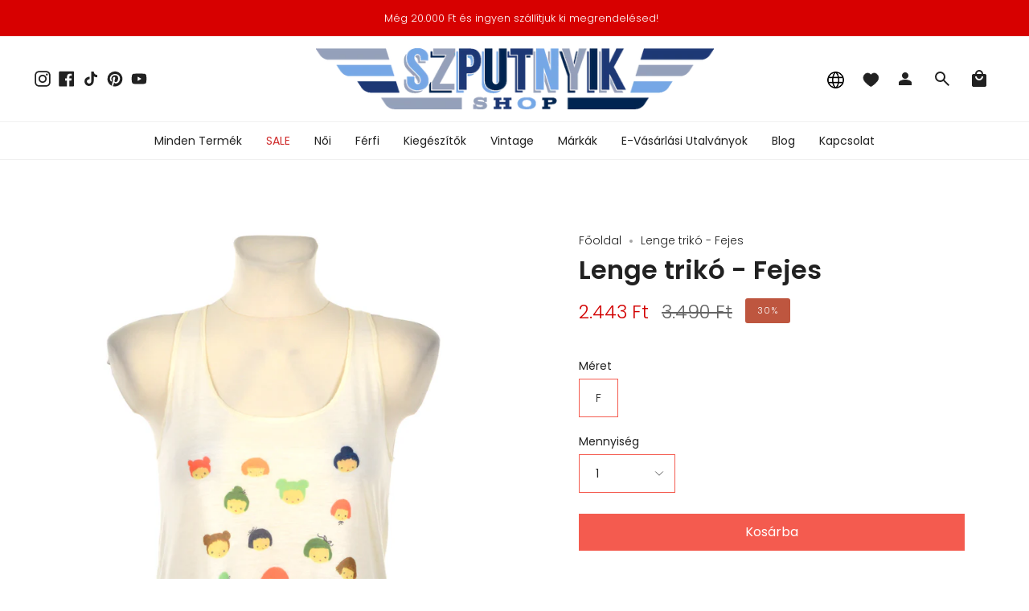

--- FILE ---
content_type: text/html; charset=utf-8
request_url: https://szputnyikshop.hu/products/lenge-triko-fejes
body_size: 41650
content:
<!doctype html>
<html class="no-js no-touch supports-no-cookies" lang="hu">
<head>
  <meta charset="UTF-8">
  <meta name="viewport" content="width=device-width, initial-scale=1.0">
  <meta name="theme-color" content="#d70000">
  <link rel="canonical" href="https://szputnyikshop.hu/products/lenge-triko-fejes">

  <!-- ======================= Broadcast Theme V3.7.1 ========================= -->

  <link rel="preconnect" href="https://cdn.shopify.com" crossorigin>
  <link rel="preconnect" href="https://fonts.shopify.com" crossorigin>
  <link rel="preconnect" href="https://monorail-edge.shopifysvc.com" crossorigin>

  <link rel="preload" href="//szputnyikshop.hu/cdn/shop/t/41/assets/lazysizes.js?v=111431644619468174291732554137" as="script">
  <link rel="preload" href="//szputnyikshop.hu/cdn/shop/t/41/assets/vendor.js?v=87256898729587446001732554136" as="script">
  <link rel="preload" href="//szputnyikshop.hu/cdn/shop/t/41/assets/theme.dev.js?v=183301880264828861741732554138" as="script">
  <link rel="preload" href="//szputnyikshop.hu/cdn/shop/t/41/assets/theme.css?v=50510562174582494151732556787" as="style">

  <!-- Title and description ================================================ -->
  
  <title>
    
    Lenge trikó - Fejes
    
    
    
      &ndash; Szputnyik shop
    
  </title>

  
    <meta name="description" content="Könnyen kezelhető, puha anyagból készült, bővülő szabású trikó.">
  

  <meta property="og:site_name" content="Szputnyik shop">
<meta property="og:url" content="https://szputnyikshop.hu/products/lenge-triko-fejes">
<meta property="og:title" content="Lenge trikó - Fejes">
<meta property="og:type" content="product">
<meta property="og:description" content="Könnyen kezelhető, puha anyagból készült, bővülő szabású trikó."><meta property="og:image" content="http://szputnyikshop.hu/cdn/shop/products/fejes_noi_triko_jpg.jpg?v=1538494535">
  <meta property="og:image:secure_url" content="https://szputnyikshop.hu/cdn/shop/products/fejes_noi_triko_jpg.jpg?v=1538494535">
  <meta property="og:image:width" content="2967">
  <meta property="og:image:height" content="3568"><meta property="og:price:amount" content="2.443">
  <meta property="og:price:currency" content="HUF"><meta name="twitter:card" content="summary_large_image">
<meta name="twitter:title" content="Lenge trikó - Fejes">
<meta name="twitter:description" content="Könnyen kezelhető, puha anyagból készült, bővülő szabású trikó.">

  <!-- CSS ================================================================== -->

  <link href="//szputnyikshop.hu/cdn/shop/t/41/assets/font-settings.css?v=182940083236796126171763655327" rel="stylesheet" type="text/css" media="all" />

  
<style data-shopify>

:root {--scrollbar-width: 0px;


--COLOR-VIDEO-BG: #f2f2f2;


--COLOR-BG: #ffffff;
--COLOR-BG-TRANSPARENT: rgba(255, 255, 255, 0);
--COLOR-BG-SECONDARY: #f7f7f7;
--COLOR-BG-RGB: 255, 255, 255;

--COLOR-TEXT-DARK: #000000;
--COLOR-TEXT: #212121;
--COLOR-TEXT-LIGHT: #646464;


/* === Opacity shades of grey ===*/
--COLOR-A5:  rgba(33, 33, 33, 0.05);
--COLOR-A10: rgba(33, 33, 33, 0.1);
--COLOR-A15: rgba(33, 33, 33, 0.15);
--COLOR-A20: rgba(33, 33, 33, 0.2);
--COLOR-A25: rgba(33, 33, 33, 0.25);
--COLOR-A30: rgba(33, 33, 33, 0.3);
--COLOR-A35: rgba(33, 33, 33, 0.35);
--COLOR-A40: rgba(33, 33, 33, 0.4);
--COLOR-A45: rgba(33, 33, 33, 0.45);
--COLOR-A50: rgba(33, 33, 33, 0.5);
--COLOR-A55: rgba(33, 33, 33, 0.55);
--COLOR-A60: rgba(33, 33, 33, 0.6);
--COLOR-A65: rgba(33, 33, 33, 0.65);
--COLOR-A70: rgba(33, 33, 33, 0.7);
--COLOR-A75: rgba(33, 33, 33, 0.75);
--COLOR-A80: rgba(33, 33, 33, 0.8);
--COLOR-A85: rgba(33, 33, 33, 0.85);
--COLOR-A90: rgba(33, 33, 33, 0.9);
--COLOR-A95: rgba(33, 33, 33, 0.95);

--COLOR-BORDER: rgb(240, 240, 240);
--COLOR-BORDER-LIGHT: #f6f6f6;
--COLOR-BORDER-HAIRLINE: #f7f7f7;
--COLOR-BORDER-DARK: #bdbdbd;/* === Bright color ===*/
--COLOR-PRIMARY: #f45b4f;
--COLOR-PRIMARY-HOVER: #f41403;
--COLOR-PRIMARY-FADE: rgba(244, 91, 79, 0.05);
--COLOR-PRIMARY-FADE-HOVER: rgba(244, 91, 79, 0.1);
--COLOR-PRIMARY-LIGHT: #ffe0dd;--COLOR-PRIMARY-OPPOSITE: #ffffff;


/* === Secondary Color ===*/
--COLOR-SECONDARY: #d70000;
--COLOR-SECONDARY-HOVER: #8b0000;
--COLOR-SECONDARY-FADE: rgba(215, 0, 0, 0.05);
--COLOR-SECONDARY-FADE-HOVER: rgba(215, 0, 0, 0.1);--COLOR-SECONDARY-OPPOSITE: #ffffff;


/* === link Color ===*/
--COLOR-LINK: #212121;
--COLOR-LINK-HOVER: #7ca9a3;
--COLOR-LINK-FADE: rgba(33, 33, 33, 0.05);
--COLOR-LINK-FADE-HOVER: rgba(33, 33, 33, 0.1);--COLOR-LINK-OPPOSITE: #ffffff;


/* === Product grid sale tags ===*/
--COLOR-SALE-BG: #be563f;
--COLOR-SALE-TEXT: #ffffff;--COLOR-SALE-TEXT-SECONDARY: #be563f;

/* === Product grid badges ===*/
--COLOR-BADGE-BG: #ffffff;
--COLOR-BADGE-TEXT: #212121;

/*! ============ #CHANGE: Custom styles changes for badges ================== */
/* === Product grid new item badge ===*/
--COLOR-NEW-PRODUCT-BADGE-BG: #F45B4F;
--COLOR-NEW-PRODUCT-BADGE-TEXT: #ffffff;
/*! ============ END OF #CHANGE: Custom styles changes for badges ================== */

/* === Product sale color ===*/
--COLOR-SALE: #d20000;

/* === Gray background on Product grid items ===*/--filter-bg: 1.0;/* === Helper colors for form error states ===*/
--COLOR-ERROR: #721C24;
--COLOR-ERROR-BG: #F8D7DA;
--COLOR-ERROR-BORDER: #F5C6CB;



  --RADIUS: 0px;
  --RADIUS-SM: 0px;


--COLOR-ANNOUNCEMENT-BG: #ffffff;
--COLOR-ANNOUNCEMENT-TEXT: #ab8c52;
--COLOR-ANNOUNCEMENT-BORDER: #e6ddcb;

--COLOR-HEADER-BG: #ffffff;
--COLOR-HEADER-BG-TRANSPARENT: rgba(255, 255, 255, 0);
--COLOR-HEADER-LINK: #212121;
--COLOR-HEADER-LINK-HOVER: #f45b4f;

--COLOR-MENU-BG: #ffffff;
--COLOR-MENU-BORDER: #f0f0f0;
--COLOR-MENU-LINK: #212121;
--COLOR-MENU-LINK-HOVER: #f45b4f;
--COLOR-SUBMENU-BG: #ffffff;
--COLOR-SUBMENU-LINK: #212121;
--COLOR-SUBMENU-LINK-HOVER: #f45b4f;
--COLOR-MENU-TRANSPARENT: #ffffff;

--COLOR-FOOTER-BG: #ffffff;
--COLOR-FOOTER-TEXT: #212121;
--COLOR-FOOTER-LINK: #212121;
--COLOR-FOOTER-LINK-HOVER: #f45b4f;
--COLOR-FOOTER-BORDER: #212121;

--TRANSPARENT: rgba(255, 255, 255, 0);

/* === Default overlay opacity ===*/
--overlay-opacity: 0;

/* === Custom Cursor ===*/
--ICON-ZOOM-IN: url( "//szputnyikshop.hu/cdn/shop/t/41/assets/icon-zoom-in.svg?v=182473373117644429561732554138" );
--ICON-ZOOM-OUT: url( "//szputnyikshop.hu/cdn/shop/t/41/assets/icon-zoom-out.svg?v=101497157853986683871732554135" );

/* === Custom Icons ===*/


  
  --ICON-ADD-BAG: url( "//szputnyikshop.hu/cdn/shop/t/41/assets/icon-add-bag.svg?v=23763382405227654651732554137" );
  --ICON-ADD-CART: url( "//szputnyikshop.hu/cdn/shop/t/41/assets/icon-add-cart.svg?v=3962293684743587821732554136" );
  --ICON-ARROW-LEFT: url( "//szputnyikshop.hu/cdn/shop/t/41/assets/icon-arrow-left.svg?v=136066145774695772731732554137" );
  --ICON-ARROW-RIGHT: url( "//szputnyikshop.hu/cdn/shop/t/41/assets/icon-arrow-right.svg?v=150928298113663093401732554135" );
  --ICON-SELECT: url("//szputnyikshop.hu/cdn/shop/t/41/assets/icon-select.svg?v=167170173659852274001732554135");


--PRODUCT-GRID-ASPECT-RATIO: 120.0%;

/* === Typography ===*/
--FONT-WEIGHT-BODY: 300;
--FONT-WEIGHT-BODY-BOLD: 400;

--FONT-STACK-BODY: Poppins, sans-serif;
--FONT-STYLE-BODY: normal;
--FONT-STYLE-BODY-ITALIC: italic;
--FONT-ADJUST-BODY: 1.0;

--FONT-WEIGHT-HEADING: 600;
--FONT-WEIGHT-HEADING-BOLD: 700;

--FONT-STACK-HEADING: Poppins, sans-serif;
--FONT-STYLE-HEADING: normal;
--FONT-STYLE-HEADING-ITALIC: italic;
--FONT-ADJUST-HEADING: 1.15;

--FONT-STACK-NAV: Poppins, sans-serif;
--FONT-STYLE-NAV: normal;
--FONT-STYLE-NAV-ITALIC: italic;
--FONT-ADJUST-NAV: 1.0;

--FONT-WEIGHT-NAV: 300;
--FONT-WEIGHT-NAV-BOLD: 400;

--FONT-SIZE-BASE: 1.0rem;
--FONT-SIZE-BASE-PERCENT: 1.0;

/* === Parallax ===*/
--PARALLAX-STRENGTH-MIN: 120.0%;
--PARALLAX-STRENGTH-MAX: 130.0%;--gutter: 60px;--grid: repeat(4, minmax(0, 1fr));
--grid-tablet: repeat(3, minmax(0, 1fr));
--grid-small: repeat(2, minmax(0, 1fr));
--grid-mobile: repeat(1, minmax(0, 1fr));
--gap: 16px;--base-animation-delay: 0ms;--ICON-STROKE-WIDTH: 1px;
}

</style>


  <link href="//szputnyikshop.hu/cdn/shop/t/41/assets/theme.css?v=50510562174582494151732556787" rel="stylesheet" type="text/css" media="all" />

  <script>
    if (window.navigator.userAgent.indexOf('MSIE ') > 0 || window.navigator.userAgent.indexOf('Trident/') > 0) {
      document.documentElement.className = document.documentElement.className + ' ie';

      var scripts = document.getElementsByTagName('script')[0];
      var polyfill = document.createElement("script");
      polyfill.defer = true;
      polyfill.src = "//szputnyikshop.hu/cdn/shop/t/41/assets/ie11.js?v=144489047535103983231732554136";

      scripts.parentNode.insertBefore(polyfill, scripts);
    } else {
      document.documentElement.className = document.documentElement.className.replace('no-js', 'js');
    }

    window.lazySizesConfig = window.lazySizesConfig || {};
    window.lazySizesConfig.preloadAfterLoad = true;

    let root = '/';
    if (root[root.length - 1] !== '/') {
      root = root + '/';
    }

    window.theme = {
      routes: {
        root: root,
        cart: '/cart',
        cart_add_url: '/cart/add',
        product_recommendations_url: '/recommendations/products',
        predictive_search_url: '/search/suggest',
        addresses_url: '/account/addresses'
      },
      assets: {
        photoswipe: '//szputnyikshop.hu/cdn/shop/t/41/assets/photoswipe.js?v=101811760775731399961732554137',
        smoothscroll: '//szputnyikshop.hu/cdn/shop/t/41/assets/smoothscroll.js?v=37906625415260927261732554138',
        swatches: '//szputnyikshop.hu/cdn/shop/t/41/assets/swatches.json?v=184343565545568312921732554136',
        base: "//szputnyikshop.hu/cdn/shop/t/41/assets/",
        no_image: "//szputnyikshop.hu/cdn/shopifycloud/storefront/assets/no-image-2048-a2addb12_1024x.gif",
      },
      strings: {
        addToCart: "Kosárba",
        soldOut: "Elfogyott",
        from: "Tól:",
        preOrder: "Előrendelés",
        sale: "Akció",
        subscription: "",
        unavailable: "Nem elérhető",
        unitPrice: "Egységár",
        unitPriceSeparator: "\/",
        shippingCalcSubmitButton: "Szállítási költség becslése",
        shippingCalcSubmitButtonDisabled: "Kalkuláció...",
        selectValue: "",
        selectColor: "Szín",
        oneColor: "Szín",
        otherColor: "színek",
        upsellAddToCart: "",
        free: "Ingyenes"
      },
      settings: {
        customerLoggedIn: null ? true : false,
        cartDrawerEnabled: false,
        enableQuickAdd: true,
        enableAnimations: true,
        transparentHeader: false,
        swatchStyle: "circle"
      },
      moneyFormat: true ? "\u003cspan class=money\u003e{{ amount_no_decimals_with_comma_separator }} Ft\u003c\/span\u003e" : "\u003cspan class=money\u003e{{ amount_no_decimals_with_comma_separator }} Ft\u003c\/span\u003e",
      moneyWithoutCurrencyFormat: "\u003cspan class=money\u003e{{ amount_no_decimals_with_comma_separator }} Ft\u003c\/span\u003e",
      moneyWithCurrencyFormat: "\u003cspan class=money\u003e{{ amount_no_decimals_with_comma_separator }} Ft\u003c\/span\u003e",
      subtotal: 0,
      info: {
        name: 'broadcast'
      },
      version: '3.7.1'
    };

    document.addEventListener('lazyloaded', (e) => {
      const lazyImage = e.target.parentNode;
      if (lazyImage.classList.contains('lazy-image')) {
        lazyImage.style.backgroundImage = 'none';
      }
    });
  </script>

  

  <!-- Theme Javascript ============================================================== -->
  <script src="//szputnyikshop.hu/cdn/shop/t/41/assets/lazysizes.js?v=111431644619468174291732554137" async="async"></script>
  <script src="//szputnyikshop.hu/cdn/shop/t/41/assets/vendor.js?v=87256898729587446001732554136" defer="defer"></script>
  <script src="//szputnyikshop.hu/cdn/shop/t/41/assets/theme.dev.js?v=183301880264828861741732554138" defer="defer"></script><!-- Shopify app scripts =========================================================== -->

  <script>window.performance && window.performance.mark && window.performance.mark('shopify.content_for_header.start');</script><meta name="google-site-verification" content="LOOvVn4einA83hnUXNMYqT8ZeGZt7imNSjnLo1yxLHs">
<meta name="facebook-domain-verification" content="edlho9k71bvt99bh0oll22vh7k39cm">
<meta name="facebook-domain-verification" content="4loxpn6z5lh0uktyup3orcmtxz8l5n">
<meta name="facebook-domain-verification" content="4qegoebkr8mjb92hys57jbwvp0tw3n">
<meta name="google-site-verification" content="MUIWgR85UIbDe29_D5wDDnlcfDU1nh7PFH38UMXysG8">
<meta name="google-site-verification" content="oL9LTtG2bUxyjd_A0GOxbl8AAi4OM6RsXTU7I-w1e4M">
<meta id="shopify-digital-wallet" name="shopify-digital-wallet" content="/12119048/digital_wallets/dialog">
<meta name="shopify-checkout-api-token" content="0d9b43bbe363f7dbcbf26f4a93794ffc">
<meta id="in-context-paypal-metadata" data-shop-id="12119048" data-venmo-supported="false" data-environment="production" data-locale="en_US" data-paypal-v4="true" data-currency="HUF">
<link rel="alternate" hreflang="x-default" href="https://szputnyikshop.hu/products/lenge-triko-fejes">
<link rel="alternate" hreflang="hu" href="https://szputnyikshop.hu/products/lenge-triko-fejes">
<link rel="alternate" hreflang="en" href="https://szputnyikshop.hu/en/products/lenge-triko-fejes">
<link rel="alternate" hreflang="en-AD" href="https://szputnyikshop.com/products/lenge-triko-fejes">
<link rel="alternate" hreflang="hu-AD" href="https://szputnyikshop.com/hu/products/lenge-triko-fejes">
<link rel="alternate" hreflang="en-AE" href="https://szputnyikshop.com/products/lenge-triko-fejes">
<link rel="alternate" hreflang="hu-AE" href="https://szputnyikshop.com/hu/products/lenge-triko-fejes">
<link rel="alternate" hreflang="en-AF" href="https://szputnyikshop.com/products/lenge-triko-fejes">
<link rel="alternate" hreflang="hu-AF" href="https://szputnyikshop.com/hu/products/lenge-triko-fejes">
<link rel="alternate" hreflang="en-AG" href="https://szputnyikshop.com/products/lenge-triko-fejes">
<link rel="alternate" hreflang="hu-AG" href="https://szputnyikshop.com/hu/products/lenge-triko-fejes">
<link rel="alternate" hreflang="en-AI" href="https://szputnyikshop.com/products/lenge-triko-fejes">
<link rel="alternate" hreflang="hu-AI" href="https://szputnyikshop.com/hu/products/lenge-triko-fejes">
<link rel="alternate" hreflang="en-AL" href="https://szputnyikshop.com/products/lenge-triko-fejes">
<link rel="alternate" hreflang="hu-AL" href="https://szputnyikshop.com/hu/products/lenge-triko-fejes">
<link rel="alternate" hreflang="en-AM" href="https://szputnyikshop.com/products/lenge-triko-fejes">
<link rel="alternate" hreflang="hu-AM" href="https://szputnyikshop.com/hu/products/lenge-triko-fejes">
<link rel="alternate" hreflang="en-AR" href="https://szputnyikshop.com/products/lenge-triko-fejes">
<link rel="alternate" hreflang="hu-AR" href="https://szputnyikshop.com/hu/products/lenge-triko-fejes">
<link rel="alternate" hreflang="en-AT" href="https://szputnyikshop.com/products/lenge-triko-fejes">
<link rel="alternate" hreflang="hu-AT" href="https://szputnyikshop.com/hu/products/lenge-triko-fejes">
<link rel="alternate" hreflang="en-AU" href="https://szputnyikshop.com/products/lenge-triko-fejes">
<link rel="alternate" hreflang="hu-AU" href="https://szputnyikshop.com/hu/products/lenge-triko-fejes">
<link rel="alternate" hreflang="en-AW" href="https://szputnyikshop.com/products/lenge-triko-fejes">
<link rel="alternate" hreflang="hu-AW" href="https://szputnyikshop.com/hu/products/lenge-triko-fejes">
<link rel="alternate" hreflang="en-AZ" href="https://szputnyikshop.com/products/lenge-triko-fejes">
<link rel="alternate" hreflang="hu-AZ" href="https://szputnyikshop.com/hu/products/lenge-triko-fejes">
<link rel="alternate" hreflang="en-BA" href="https://szputnyikshop.com/products/lenge-triko-fejes">
<link rel="alternate" hreflang="hu-BA" href="https://szputnyikshop.com/hu/products/lenge-triko-fejes">
<link rel="alternate" hreflang="en-BB" href="https://szputnyikshop.com/products/lenge-triko-fejes">
<link rel="alternate" hreflang="hu-BB" href="https://szputnyikshop.com/hu/products/lenge-triko-fejes">
<link rel="alternate" hreflang="en-BD" href="https://szputnyikshop.com/products/lenge-triko-fejes">
<link rel="alternate" hreflang="hu-BD" href="https://szputnyikshop.com/hu/products/lenge-triko-fejes">
<link rel="alternate" hreflang="en-BE" href="https://szputnyikshop.com/products/lenge-triko-fejes">
<link rel="alternate" hreflang="hu-BE" href="https://szputnyikshop.com/hu/products/lenge-triko-fejes">
<link rel="alternate" hreflang="en-BG" href="https://szputnyikshop.com/products/lenge-triko-fejes">
<link rel="alternate" hreflang="hu-BG" href="https://szputnyikshop.com/hu/products/lenge-triko-fejes">
<link rel="alternate" hreflang="en-BH" href="https://szputnyikshop.com/products/lenge-triko-fejes">
<link rel="alternate" hreflang="hu-BH" href="https://szputnyikshop.com/hu/products/lenge-triko-fejes">
<link rel="alternate" hreflang="en-BL" href="https://szputnyikshop.com/products/lenge-triko-fejes">
<link rel="alternate" hreflang="hu-BL" href="https://szputnyikshop.com/hu/products/lenge-triko-fejes">
<link rel="alternate" hreflang="en-BM" href="https://szputnyikshop.com/products/lenge-triko-fejes">
<link rel="alternate" hreflang="hu-BM" href="https://szputnyikshop.com/hu/products/lenge-triko-fejes">
<link rel="alternate" hreflang="en-BN" href="https://szputnyikshop.com/products/lenge-triko-fejes">
<link rel="alternate" hreflang="hu-BN" href="https://szputnyikshop.com/hu/products/lenge-triko-fejes">
<link rel="alternate" hreflang="en-BO" href="https://szputnyikshop.com/products/lenge-triko-fejes">
<link rel="alternate" hreflang="hu-BO" href="https://szputnyikshop.com/hu/products/lenge-triko-fejes">
<link rel="alternate" hreflang="en-BR" href="https://szputnyikshop.com/products/lenge-triko-fejes">
<link rel="alternate" hreflang="hu-BR" href="https://szputnyikshop.com/hu/products/lenge-triko-fejes">
<link rel="alternate" hreflang="en-BS" href="https://szputnyikshop.com/products/lenge-triko-fejes">
<link rel="alternate" hreflang="hu-BS" href="https://szputnyikshop.com/hu/products/lenge-triko-fejes">
<link rel="alternate" hreflang="en-BT" href="https://szputnyikshop.com/products/lenge-triko-fejes">
<link rel="alternate" hreflang="hu-BT" href="https://szputnyikshop.com/hu/products/lenge-triko-fejes">
<link rel="alternate" hreflang="en-BY" href="https://szputnyikshop.com/products/lenge-triko-fejes">
<link rel="alternate" hreflang="hu-BY" href="https://szputnyikshop.com/hu/products/lenge-triko-fejes">
<link rel="alternate" hreflang="en-BZ" href="https://szputnyikshop.com/products/lenge-triko-fejes">
<link rel="alternate" hreflang="hu-BZ" href="https://szputnyikshop.com/hu/products/lenge-triko-fejes">
<link rel="alternate" hreflang="en-CA" href="https://szputnyikshop.com/products/lenge-triko-fejes">
<link rel="alternate" hreflang="hu-CA" href="https://szputnyikshop.com/hu/products/lenge-triko-fejes">
<link rel="alternate" hreflang="en-CC" href="https://szputnyikshop.com/products/lenge-triko-fejes">
<link rel="alternate" hreflang="hu-CC" href="https://szputnyikshop.com/hu/products/lenge-triko-fejes">
<link rel="alternate" hreflang="en-CH" href="https://szputnyikshop.com/products/lenge-triko-fejes">
<link rel="alternate" hreflang="hu-CH" href="https://szputnyikshop.com/hu/products/lenge-triko-fejes">
<link rel="alternate" hreflang="en-CK" href="https://szputnyikshop.com/products/lenge-triko-fejes">
<link rel="alternate" hreflang="hu-CK" href="https://szputnyikshop.com/hu/products/lenge-triko-fejes">
<link rel="alternate" hreflang="en-CL" href="https://szputnyikshop.com/products/lenge-triko-fejes">
<link rel="alternate" hreflang="hu-CL" href="https://szputnyikshop.com/hu/products/lenge-triko-fejes">
<link rel="alternate" hreflang="en-CN" href="https://szputnyikshop.com/products/lenge-triko-fejes">
<link rel="alternate" hreflang="hu-CN" href="https://szputnyikshop.com/hu/products/lenge-triko-fejes">
<link rel="alternate" hreflang="en-CO" href="https://szputnyikshop.com/products/lenge-triko-fejes">
<link rel="alternate" hreflang="hu-CO" href="https://szputnyikshop.com/hu/products/lenge-triko-fejes">
<link rel="alternate" hreflang="en-CR" href="https://szputnyikshop.com/products/lenge-triko-fejes">
<link rel="alternate" hreflang="hu-CR" href="https://szputnyikshop.com/hu/products/lenge-triko-fejes">
<link rel="alternate" hreflang="en-CW" href="https://szputnyikshop.com/products/lenge-triko-fejes">
<link rel="alternate" hreflang="hu-CW" href="https://szputnyikshop.com/hu/products/lenge-triko-fejes">
<link rel="alternate" hreflang="en-CX" href="https://szputnyikshop.com/products/lenge-triko-fejes">
<link rel="alternate" hreflang="hu-CX" href="https://szputnyikshop.com/hu/products/lenge-triko-fejes">
<link rel="alternate" hreflang="en-CY" href="https://szputnyikshop.com/products/lenge-triko-fejes">
<link rel="alternate" hreflang="hu-CY" href="https://szputnyikshop.com/hu/products/lenge-triko-fejes">
<link rel="alternate" hreflang="en-CZ" href="https://szputnyikshop.com/products/lenge-triko-fejes">
<link rel="alternate" hreflang="hu-CZ" href="https://szputnyikshop.com/hu/products/lenge-triko-fejes">
<link rel="alternate" hreflang="en-DE" href="https://szputnyikshop.com/products/lenge-triko-fejes">
<link rel="alternate" hreflang="hu-DE" href="https://szputnyikshop.com/hu/products/lenge-triko-fejes">
<link rel="alternate" hreflang="en-DK" href="https://szputnyikshop.com/products/lenge-triko-fejes">
<link rel="alternate" hreflang="hu-DK" href="https://szputnyikshop.com/hu/products/lenge-triko-fejes">
<link rel="alternate" hreflang="en-DM" href="https://szputnyikshop.com/products/lenge-triko-fejes">
<link rel="alternate" hreflang="hu-DM" href="https://szputnyikshop.com/hu/products/lenge-triko-fejes">
<link rel="alternate" hreflang="en-DO" href="https://szputnyikshop.com/products/lenge-triko-fejes">
<link rel="alternate" hreflang="hu-DO" href="https://szputnyikshop.com/hu/products/lenge-triko-fejes">
<link rel="alternate" hreflang="en-EC" href="https://szputnyikshop.com/products/lenge-triko-fejes">
<link rel="alternate" hreflang="hu-EC" href="https://szputnyikshop.com/hu/products/lenge-triko-fejes">
<link rel="alternate" hreflang="en-EE" href="https://szputnyikshop.com/products/lenge-triko-fejes">
<link rel="alternate" hreflang="hu-EE" href="https://szputnyikshop.com/hu/products/lenge-triko-fejes">
<link rel="alternate" hreflang="en-ES" href="https://szputnyikshop.com/products/lenge-triko-fejes">
<link rel="alternate" hreflang="hu-ES" href="https://szputnyikshop.com/hu/products/lenge-triko-fejes">
<link rel="alternate" hreflang="en-FI" href="https://szputnyikshop.com/products/lenge-triko-fejes">
<link rel="alternate" hreflang="hu-FI" href="https://szputnyikshop.com/hu/products/lenge-triko-fejes">
<link rel="alternate" hreflang="en-FJ" href="https://szputnyikshop.com/products/lenge-triko-fejes">
<link rel="alternate" hreflang="hu-FJ" href="https://szputnyikshop.com/hu/products/lenge-triko-fejes">
<link rel="alternate" hreflang="en-FK" href="https://szputnyikshop.com/products/lenge-triko-fejes">
<link rel="alternate" hreflang="hu-FK" href="https://szputnyikshop.com/hu/products/lenge-triko-fejes">
<link rel="alternate" hreflang="en-FR" href="https://szputnyikshop.com/products/lenge-triko-fejes">
<link rel="alternate" hreflang="hu-FR" href="https://szputnyikshop.com/hu/products/lenge-triko-fejes">
<link rel="alternate" hreflang="en-GB" href="https://szputnyikshop.com/products/lenge-triko-fejes">
<link rel="alternate" hreflang="hu-GB" href="https://szputnyikshop.com/hu/products/lenge-triko-fejes">
<link rel="alternate" hreflang="en-GD" href="https://szputnyikshop.com/products/lenge-triko-fejes">
<link rel="alternate" hreflang="hu-GD" href="https://szputnyikshop.com/hu/products/lenge-triko-fejes">
<link rel="alternate" hreflang="en-GE" href="https://szputnyikshop.com/products/lenge-triko-fejes">
<link rel="alternate" hreflang="hu-GE" href="https://szputnyikshop.com/hu/products/lenge-triko-fejes">
<link rel="alternate" hreflang="en-GF" href="https://szputnyikshop.com/products/lenge-triko-fejes">
<link rel="alternate" hreflang="hu-GF" href="https://szputnyikshop.com/hu/products/lenge-triko-fejes">
<link rel="alternate" hreflang="en-GI" href="https://szputnyikshop.com/products/lenge-triko-fejes">
<link rel="alternate" hreflang="hu-GI" href="https://szputnyikshop.com/hu/products/lenge-triko-fejes">
<link rel="alternate" hreflang="en-GR" href="https://szputnyikshop.com/products/lenge-triko-fejes">
<link rel="alternate" hreflang="hu-GR" href="https://szputnyikshop.com/hu/products/lenge-triko-fejes">
<link rel="alternate" hreflang="en-GS" href="https://szputnyikshop.com/products/lenge-triko-fejes">
<link rel="alternate" hreflang="hu-GS" href="https://szputnyikshop.com/hu/products/lenge-triko-fejes">
<link rel="alternate" hreflang="en-GT" href="https://szputnyikshop.com/products/lenge-triko-fejes">
<link rel="alternate" hreflang="hu-GT" href="https://szputnyikshop.com/hu/products/lenge-triko-fejes">
<link rel="alternate" hreflang="en-GY" href="https://szputnyikshop.com/products/lenge-triko-fejes">
<link rel="alternate" hreflang="hu-GY" href="https://szputnyikshop.com/hu/products/lenge-triko-fejes">
<link rel="alternate" hreflang="en-HK" href="https://szputnyikshop.com/products/lenge-triko-fejes">
<link rel="alternate" hreflang="hu-HK" href="https://szputnyikshop.com/hu/products/lenge-triko-fejes">
<link rel="alternate" hreflang="en-HN" href="https://szputnyikshop.com/products/lenge-triko-fejes">
<link rel="alternate" hreflang="hu-HN" href="https://szputnyikshop.com/hu/products/lenge-triko-fejes">
<link rel="alternate" hreflang="en-HR" href="https://szputnyikshop.com/products/lenge-triko-fejes">
<link rel="alternate" hreflang="hu-HR" href="https://szputnyikshop.com/hu/products/lenge-triko-fejes">
<link rel="alternate" hreflang="en-HT" href="https://szputnyikshop.com/products/lenge-triko-fejes">
<link rel="alternate" hreflang="hu-HT" href="https://szputnyikshop.com/hu/products/lenge-triko-fejes">
<link rel="alternate" hreflang="en-ID" href="https://szputnyikshop.com/products/lenge-triko-fejes">
<link rel="alternate" hreflang="hu-ID" href="https://szputnyikshop.com/hu/products/lenge-triko-fejes">
<link rel="alternate" hreflang="en-IE" href="https://szputnyikshop.com/products/lenge-triko-fejes">
<link rel="alternate" hreflang="hu-IE" href="https://szputnyikshop.com/hu/products/lenge-triko-fejes">
<link rel="alternate" hreflang="en-IL" href="https://szputnyikshop.com/products/lenge-triko-fejes">
<link rel="alternate" hreflang="hu-IL" href="https://szputnyikshop.com/hu/products/lenge-triko-fejes">
<link rel="alternate" hreflang="en-IM" href="https://szputnyikshop.com/products/lenge-triko-fejes">
<link rel="alternate" hreflang="hu-IM" href="https://szputnyikshop.com/hu/products/lenge-triko-fejes">
<link rel="alternate" hreflang="en-IN" href="https://szputnyikshop.com/products/lenge-triko-fejes">
<link rel="alternate" hreflang="hu-IN" href="https://szputnyikshop.com/hu/products/lenge-triko-fejes">
<link rel="alternate" hreflang="en-IO" href="https://szputnyikshop.com/products/lenge-triko-fejes">
<link rel="alternate" hreflang="hu-IO" href="https://szputnyikshop.com/hu/products/lenge-triko-fejes">
<link rel="alternate" hreflang="en-IQ" href="https://szputnyikshop.com/products/lenge-triko-fejes">
<link rel="alternate" hreflang="hu-IQ" href="https://szputnyikshop.com/hu/products/lenge-triko-fejes">
<link rel="alternate" hreflang="en-IS" href="https://szputnyikshop.com/products/lenge-triko-fejes">
<link rel="alternate" hreflang="hu-IS" href="https://szputnyikshop.com/hu/products/lenge-triko-fejes">
<link rel="alternate" hreflang="en-IT" href="https://szputnyikshop.com/products/lenge-triko-fejes">
<link rel="alternate" hreflang="hu-IT" href="https://szputnyikshop.com/hu/products/lenge-triko-fejes">
<link rel="alternate" hreflang="en-JM" href="https://szputnyikshop.com/products/lenge-triko-fejes">
<link rel="alternate" hreflang="hu-JM" href="https://szputnyikshop.com/hu/products/lenge-triko-fejes">
<link rel="alternate" hreflang="en-JO" href="https://szputnyikshop.com/products/lenge-triko-fejes">
<link rel="alternate" hreflang="hu-JO" href="https://szputnyikshop.com/hu/products/lenge-triko-fejes">
<link rel="alternate" hreflang="en-JP" href="https://szputnyikshop.com/products/lenge-triko-fejes">
<link rel="alternate" hreflang="hu-JP" href="https://szputnyikshop.com/hu/products/lenge-triko-fejes">
<link rel="alternate" hreflang="en-KG" href="https://szputnyikshop.com/products/lenge-triko-fejes">
<link rel="alternate" hreflang="hu-KG" href="https://szputnyikshop.com/hu/products/lenge-triko-fejes">
<link rel="alternate" hreflang="en-KH" href="https://szputnyikshop.com/products/lenge-triko-fejes">
<link rel="alternate" hreflang="hu-KH" href="https://szputnyikshop.com/hu/products/lenge-triko-fejes">
<link rel="alternate" hreflang="en-KI" href="https://szputnyikshop.com/products/lenge-triko-fejes">
<link rel="alternate" hreflang="hu-KI" href="https://szputnyikshop.com/hu/products/lenge-triko-fejes">
<link rel="alternate" hreflang="en-KN" href="https://szputnyikshop.com/products/lenge-triko-fejes">
<link rel="alternate" hreflang="hu-KN" href="https://szputnyikshop.com/hu/products/lenge-triko-fejes">
<link rel="alternate" hreflang="en-KR" href="https://szputnyikshop.com/products/lenge-triko-fejes">
<link rel="alternate" hreflang="hu-KR" href="https://szputnyikshop.com/hu/products/lenge-triko-fejes">
<link rel="alternate" hreflang="en-KW" href="https://szputnyikshop.com/products/lenge-triko-fejes">
<link rel="alternate" hreflang="hu-KW" href="https://szputnyikshop.com/hu/products/lenge-triko-fejes">
<link rel="alternate" hreflang="en-KY" href="https://szputnyikshop.com/products/lenge-triko-fejes">
<link rel="alternate" hreflang="hu-KY" href="https://szputnyikshop.com/hu/products/lenge-triko-fejes">
<link rel="alternate" hreflang="en-KZ" href="https://szputnyikshop.com/products/lenge-triko-fejes">
<link rel="alternate" hreflang="hu-KZ" href="https://szputnyikshop.com/hu/products/lenge-triko-fejes">
<link rel="alternate" hreflang="en-LA" href="https://szputnyikshop.com/products/lenge-triko-fejes">
<link rel="alternate" hreflang="hu-LA" href="https://szputnyikshop.com/hu/products/lenge-triko-fejes">
<link rel="alternate" hreflang="en-LB" href="https://szputnyikshop.com/products/lenge-triko-fejes">
<link rel="alternate" hreflang="hu-LB" href="https://szputnyikshop.com/hu/products/lenge-triko-fejes">
<link rel="alternate" hreflang="en-LC" href="https://szputnyikshop.com/products/lenge-triko-fejes">
<link rel="alternate" hreflang="hu-LC" href="https://szputnyikshop.com/hu/products/lenge-triko-fejes">
<link rel="alternate" hreflang="en-LI" href="https://szputnyikshop.com/products/lenge-triko-fejes">
<link rel="alternate" hreflang="hu-LI" href="https://szputnyikshop.com/hu/products/lenge-triko-fejes">
<link rel="alternate" hreflang="en-LK" href="https://szputnyikshop.com/products/lenge-triko-fejes">
<link rel="alternate" hreflang="hu-LK" href="https://szputnyikshop.com/hu/products/lenge-triko-fejes">
<link rel="alternate" hreflang="en-LT" href="https://szputnyikshop.com/products/lenge-triko-fejes">
<link rel="alternate" hreflang="hu-LT" href="https://szputnyikshop.com/hu/products/lenge-triko-fejes">
<link rel="alternate" hreflang="en-LU" href="https://szputnyikshop.com/products/lenge-triko-fejes">
<link rel="alternate" hreflang="hu-LU" href="https://szputnyikshop.com/hu/products/lenge-triko-fejes">
<link rel="alternate" hreflang="en-LV" href="https://szputnyikshop.com/products/lenge-triko-fejes">
<link rel="alternate" hreflang="hu-LV" href="https://szputnyikshop.com/hu/products/lenge-triko-fejes">
<link rel="alternate" hreflang="en-MC" href="https://szputnyikshop.com/products/lenge-triko-fejes">
<link rel="alternate" hreflang="hu-MC" href="https://szputnyikshop.com/hu/products/lenge-triko-fejes">
<link rel="alternate" hreflang="en-MD" href="https://szputnyikshop.com/products/lenge-triko-fejes">
<link rel="alternate" hreflang="hu-MD" href="https://szputnyikshop.com/hu/products/lenge-triko-fejes">
<link rel="alternate" hreflang="en-ME" href="https://szputnyikshop.com/products/lenge-triko-fejes">
<link rel="alternate" hreflang="hu-ME" href="https://szputnyikshop.com/hu/products/lenge-triko-fejes">
<link rel="alternate" hreflang="en-MF" href="https://szputnyikshop.com/products/lenge-triko-fejes">
<link rel="alternate" hreflang="hu-MF" href="https://szputnyikshop.com/hu/products/lenge-triko-fejes">
<link rel="alternate" hreflang="en-MK" href="https://szputnyikshop.com/products/lenge-triko-fejes">
<link rel="alternate" hreflang="hu-MK" href="https://szputnyikshop.com/hu/products/lenge-triko-fejes">
<link rel="alternate" hreflang="en-MM" href="https://szputnyikshop.com/products/lenge-triko-fejes">
<link rel="alternate" hreflang="hu-MM" href="https://szputnyikshop.com/hu/products/lenge-triko-fejes">
<link rel="alternate" hreflang="en-MN" href="https://szputnyikshop.com/products/lenge-triko-fejes">
<link rel="alternate" hreflang="hu-MN" href="https://szputnyikshop.com/hu/products/lenge-triko-fejes">
<link rel="alternate" hreflang="en-MO" href="https://szputnyikshop.com/products/lenge-triko-fejes">
<link rel="alternate" hreflang="hu-MO" href="https://szputnyikshop.com/hu/products/lenge-triko-fejes">
<link rel="alternate" hreflang="en-MQ" href="https://szputnyikshop.com/products/lenge-triko-fejes">
<link rel="alternate" hreflang="hu-MQ" href="https://szputnyikshop.com/hu/products/lenge-triko-fejes">
<link rel="alternate" hreflang="en-MS" href="https://szputnyikshop.com/products/lenge-triko-fejes">
<link rel="alternate" hreflang="hu-MS" href="https://szputnyikshop.com/hu/products/lenge-triko-fejes">
<link rel="alternate" hreflang="en-MT" href="https://szputnyikshop.com/products/lenge-triko-fejes">
<link rel="alternate" hreflang="hu-MT" href="https://szputnyikshop.com/hu/products/lenge-triko-fejes">
<link rel="alternate" hreflang="en-MV" href="https://szputnyikshop.com/products/lenge-triko-fejes">
<link rel="alternate" hreflang="hu-MV" href="https://szputnyikshop.com/hu/products/lenge-triko-fejes">
<link rel="alternate" hreflang="en-MX" href="https://szputnyikshop.com/products/lenge-triko-fejes">
<link rel="alternate" hreflang="hu-MX" href="https://szputnyikshop.com/hu/products/lenge-triko-fejes">
<link rel="alternate" hreflang="en-MY" href="https://szputnyikshop.com/products/lenge-triko-fejes">
<link rel="alternate" hreflang="hu-MY" href="https://szputnyikshop.com/hu/products/lenge-triko-fejes">
<link rel="alternate" hreflang="en-NC" href="https://szputnyikshop.com/products/lenge-triko-fejes">
<link rel="alternate" hreflang="hu-NC" href="https://szputnyikshop.com/hu/products/lenge-triko-fejes">
<link rel="alternate" hreflang="en-NF" href="https://szputnyikshop.com/products/lenge-triko-fejes">
<link rel="alternate" hreflang="hu-NF" href="https://szputnyikshop.com/hu/products/lenge-triko-fejes">
<link rel="alternate" hreflang="en-NI" href="https://szputnyikshop.com/products/lenge-triko-fejes">
<link rel="alternate" hreflang="hu-NI" href="https://szputnyikshop.com/hu/products/lenge-triko-fejes">
<link rel="alternate" hreflang="en-NL" href="https://szputnyikshop.com/products/lenge-triko-fejes">
<link rel="alternate" hreflang="hu-NL" href="https://szputnyikshop.com/hu/products/lenge-triko-fejes">
<link rel="alternate" hreflang="en-NO" href="https://szputnyikshop.com/products/lenge-triko-fejes">
<link rel="alternate" hreflang="hu-NO" href="https://szputnyikshop.com/hu/products/lenge-triko-fejes">
<link rel="alternate" hreflang="en-NP" href="https://szputnyikshop.com/products/lenge-triko-fejes">
<link rel="alternate" hreflang="hu-NP" href="https://szputnyikshop.com/hu/products/lenge-triko-fejes">
<link rel="alternate" hreflang="en-NR" href="https://szputnyikshop.com/products/lenge-triko-fejes">
<link rel="alternate" hreflang="hu-NR" href="https://szputnyikshop.com/hu/products/lenge-triko-fejes">
<link rel="alternate" hreflang="en-NU" href="https://szputnyikshop.com/products/lenge-triko-fejes">
<link rel="alternate" hreflang="hu-NU" href="https://szputnyikshop.com/hu/products/lenge-triko-fejes">
<link rel="alternate" hreflang="en-NZ" href="https://szputnyikshop.com/products/lenge-triko-fejes">
<link rel="alternate" hreflang="hu-NZ" href="https://szputnyikshop.com/hu/products/lenge-triko-fejes">
<link rel="alternate" hreflang="en-OM" href="https://szputnyikshop.com/products/lenge-triko-fejes">
<link rel="alternate" hreflang="hu-OM" href="https://szputnyikshop.com/hu/products/lenge-triko-fejes">
<link rel="alternate" hreflang="en-PA" href="https://szputnyikshop.com/products/lenge-triko-fejes">
<link rel="alternate" hreflang="hu-PA" href="https://szputnyikshop.com/hu/products/lenge-triko-fejes">
<link rel="alternate" hreflang="en-PE" href="https://szputnyikshop.com/products/lenge-triko-fejes">
<link rel="alternate" hreflang="hu-PE" href="https://szputnyikshop.com/hu/products/lenge-triko-fejes">
<link rel="alternate" hreflang="en-PF" href="https://szputnyikshop.com/products/lenge-triko-fejes">
<link rel="alternate" hreflang="hu-PF" href="https://szputnyikshop.com/hu/products/lenge-triko-fejes">
<link rel="alternate" hreflang="en-PG" href="https://szputnyikshop.com/products/lenge-triko-fejes">
<link rel="alternate" hreflang="hu-PG" href="https://szputnyikshop.com/hu/products/lenge-triko-fejes">
<link rel="alternate" hreflang="en-PH" href="https://szputnyikshop.com/products/lenge-triko-fejes">
<link rel="alternate" hreflang="hu-PH" href="https://szputnyikshop.com/hu/products/lenge-triko-fejes">
<link rel="alternate" hreflang="en-PK" href="https://szputnyikshop.com/products/lenge-triko-fejes">
<link rel="alternate" hreflang="hu-PK" href="https://szputnyikshop.com/hu/products/lenge-triko-fejes">
<link rel="alternate" hreflang="en-PL" href="https://szputnyikshop.com/products/lenge-triko-fejes">
<link rel="alternate" hreflang="hu-PL" href="https://szputnyikshop.com/hu/products/lenge-triko-fejes">
<link rel="alternate" hreflang="en-PM" href="https://szputnyikshop.com/products/lenge-triko-fejes">
<link rel="alternate" hreflang="hu-PM" href="https://szputnyikshop.com/hu/products/lenge-triko-fejes">
<link rel="alternate" hreflang="en-PN" href="https://szputnyikshop.com/products/lenge-triko-fejes">
<link rel="alternate" hreflang="hu-PN" href="https://szputnyikshop.com/hu/products/lenge-triko-fejes">
<link rel="alternate" hreflang="en-PS" href="https://szputnyikshop.com/products/lenge-triko-fejes">
<link rel="alternate" hreflang="hu-PS" href="https://szputnyikshop.com/hu/products/lenge-triko-fejes">
<link rel="alternate" hreflang="en-PT" href="https://szputnyikshop.com/products/lenge-triko-fejes">
<link rel="alternate" hreflang="hu-PT" href="https://szputnyikshop.com/hu/products/lenge-triko-fejes">
<link rel="alternate" hreflang="en-PY" href="https://szputnyikshop.com/products/lenge-triko-fejes">
<link rel="alternate" hreflang="hu-PY" href="https://szputnyikshop.com/hu/products/lenge-triko-fejes">
<link rel="alternate" hreflang="en-QA" href="https://szputnyikshop.com/products/lenge-triko-fejes">
<link rel="alternate" hreflang="hu-QA" href="https://szputnyikshop.com/hu/products/lenge-triko-fejes">
<link rel="alternate" hreflang="en-RE" href="https://szputnyikshop.com/products/lenge-triko-fejes">
<link rel="alternate" hreflang="hu-RE" href="https://szputnyikshop.com/hu/products/lenge-triko-fejes">
<link rel="alternate" hreflang="en-RO" href="https://szputnyikshop.com/products/lenge-triko-fejes">
<link rel="alternate" hreflang="hu-RO" href="https://szputnyikshop.com/hu/products/lenge-triko-fejes">
<link rel="alternate" hreflang="en-RS" href="https://szputnyikshop.com/products/lenge-triko-fejes">
<link rel="alternate" hreflang="hu-RS" href="https://szputnyikshop.com/hu/products/lenge-triko-fejes">
<link rel="alternate" hreflang="en-RU" href="https://szputnyikshop.com/products/lenge-triko-fejes">
<link rel="alternate" hreflang="hu-RU" href="https://szputnyikshop.com/hu/products/lenge-triko-fejes">
<link rel="alternate" hreflang="en-SA" href="https://szputnyikshop.com/products/lenge-triko-fejes">
<link rel="alternate" hreflang="hu-SA" href="https://szputnyikshop.com/hu/products/lenge-triko-fejes">
<link rel="alternate" hreflang="en-SB" href="https://szputnyikshop.com/products/lenge-triko-fejes">
<link rel="alternate" hreflang="hu-SB" href="https://szputnyikshop.com/hu/products/lenge-triko-fejes">
<link rel="alternate" hreflang="en-SE" href="https://szputnyikshop.com/products/lenge-triko-fejes">
<link rel="alternate" hreflang="hu-SE" href="https://szputnyikshop.com/hu/products/lenge-triko-fejes">
<link rel="alternate" hreflang="en-SG" href="https://szputnyikshop.com/products/lenge-triko-fejes">
<link rel="alternate" hreflang="hu-SG" href="https://szputnyikshop.com/hu/products/lenge-triko-fejes">
<link rel="alternate" hreflang="en-SI" href="https://szputnyikshop.com/products/lenge-triko-fejes">
<link rel="alternate" hreflang="hu-SI" href="https://szputnyikshop.com/hu/products/lenge-triko-fejes">
<link rel="alternate" hreflang="en-SK" href="https://szputnyikshop.com/products/lenge-triko-fejes">
<link rel="alternate" hreflang="hu-SK" href="https://szputnyikshop.com/hu/products/lenge-triko-fejes">
<link rel="alternate" hreflang="en-SM" href="https://szputnyikshop.com/products/lenge-triko-fejes">
<link rel="alternate" hreflang="hu-SM" href="https://szputnyikshop.com/hu/products/lenge-triko-fejes">
<link rel="alternate" hreflang="en-SR" href="https://szputnyikshop.com/products/lenge-triko-fejes">
<link rel="alternate" hreflang="hu-SR" href="https://szputnyikshop.com/hu/products/lenge-triko-fejes">
<link rel="alternate" hreflang="en-SV" href="https://szputnyikshop.com/products/lenge-triko-fejes">
<link rel="alternate" hreflang="hu-SV" href="https://szputnyikshop.com/hu/products/lenge-triko-fejes">
<link rel="alternate" hreflang="en-SX" href="https://szputnyikshop.com/products/lenge-triko-fejes">
<link rel="alternate" hreflang="hu-SX" href="https://szputnyikshop.com/hu/products/lenge-triko-fejes">
<link rel="alternate" hreflang="en-TC" href="https://szputnyikshop.com/products/lenge-triko-fejes">
<link rel="alternate" hreflang="hu-TC" href="https://szputnyikshop.com/hu/products/lenge-triko-fejes">
<link rel="alternate" hreflang="en-TF" href="https://szputnyikshop.com/products/lenge-triko-fejes">
<link rel="alternate" hreflang="hu-TF" href="https://szputnyikshop.com/hu/products/lenge-triko-fejes">
<link rel="alternate" hreflang="en-TH" href="https://szputnyikshop.com/products/lenge-triko-fejes">
<link rel="alternate" hreflang="hu-TH" href="https://szputnyikshop.com/hu/products/lenge-triko-fejes">
<link rel="alternate" hreflang="en-TJ" href="https://szputnyikshop.com/products/lenge-triko-fejes">
<link rel="alternate" hreflang="hu-TJ" href="https://szputnyikshop.com/hu/products/lenge-triko-fejes">
<link rel="alternate" hreflang="en-TK" href="https://szputnyikshop.com/products/lenge-triko-fejes">
<link rel="alternate" hreflang="hu-TK" href="https://szputnyikshop.com/hu/products/lenge-triko-fejes">
<link rel="alternate" hreflang="en-TL" href="https://szputnyikshop.com/products/lenge-triko-fejes">
<link rel="alternate" hreflang="hu-TL" href="https://szputnyikshop.com/hu/products/lenge-triko-fejes">
<link rel="alternate" hreflang="en-TM" href="https://szputnyikshop.com/products/lenge-triko-fejes">
<link rel="alternate" hreflang="hu-TM" href="https://szputnyikshop.com/hu/products/lenge-triko-fejes">
<link rel="alternate" hreflang="en-TO" href="https://szputnyikshop.com/products/lenge-triko-fejes">
<link rel="alternate" hreflang="hu-TO" href="https://szputnyikshop.com/hu/products/lenge-triko-fejes">
<link rel="alternate" hreflang="en-TR" href="https://szputnyikshop.com/products/lenge-triko-fejes">
<link rel="alternate" hreflang="hu-TR" href="https://szputnyikshop.com/hu/products/lenge-triko-fejes">
<link rel="alternate" hreflang="en-TT" href="https://szputnyikshop.com/products/lenge-triko-fejes">
<link rel="alternate" hreflang="hu-TT" href="https://szputnyikshop.com/hu/products/lenge-triko-fejes">
<link rel="alternate" hreflang="en-TV" href="https://szputnyikshop.com/products/lenge-triko-fejes">
<link rel="alternate" hreflang="hu-TV" href="https://szputnyikshop.com/hu/products/lenge-triko-fejes">
<link rel="alternate" hreflang="en-TW" href="https://szputnyikshop.com/products/lenge-triko-fejes">
<link rel="alternate" hreflang="hu-TW" href="https://szputnyikshop.com/hu/products/lenge-triko-fejes">
<link rel="alternate" hreflang="en-UA" href="https://szputnyikshop.com/products/lenge-triko-fejes">
<link rel="alternate" hreflang="hu-UA" href="https://szputnyikshop.com/hu/products/lenge-triko-fejes">
<link rel="alternate" hreflang="en-UM" href="https://szputnyikshop.com/products/lenge-triko-fejes">
<link rel="alternate" hreflang="hu-UM" href="https://szputnyikshop.com/hu/products/lenge-triko-fejes">
<link rel="alternate" hreflang="en-US" href="https://szputnyikshop.com/products/lenge-triko-fejes">
<link rel="alternate" hreflang="hu-US" href="https://szputnyikshop.com/hu/products/lenge-triko-fejes">
<link rel="alternate" hreflang="en-UY" href="https://szputnyikshop.com/products/lenge-triko-fejes">
<link rel="alternate" hreflang="hu-UY" href="https://szputnyikshop.com/hu/products/lenge-triko-fejes">
<link rel="alternate" hreflang="en-UZ" href="https://szputnyikshop.com/products/lenge-triko-fejes">
<link rel="alternate" hreflang="hu-UZ" href="https://szputnyikshop.com/hu/products/lenge-triko-fejes">
<link rel="alternate" hreflang="en-VA" href="https://szputnyikshop.com/products/lenge-triko-fejes">
<link rel="alternate" hreflang="hu-VA" href="https://szputnyikshop.com/hu/products/lenge-triko-fejes">
<link rel="alternate" hreflang="en-VC" href="https://szputnyikshop.com/products/lenge-triko-fejes">
<link rel="alternate" hreflang="hu-VC" href="https://szputnyikshop.com/hu/products/lenge-triko-fejes">
<link rel="alternate" hreflang="en-VE" href="https://szputnyikshop.com/products/lenge-triko-fejes">
<link rel="alternate" hreflang="hu-VE" href="https://szputnyikshop.com/hu/products/lenge-triko-fejes">
<link rel="alternate" hreflang="en-VG" href="https://szputnyikshop.com/products/lenge-triko-fejes">
<link rel="alternate" hreflang="hu-VG" href="https://szputnyikshop.com/hu/products/lenge-triko-fejes">
<link rel="alternate" hreflang="en-VN" href="https://szputnyikshop.com/products/lenge-triko-fejes">
<link rel="alternate" hreflang="hu-VN" href="https://szputnyikshop.com/hu/products/lenge-triko-fejes">
<link rel="alternate" hreflang="en-VU" href="https://szputnyikshop.com/products/lenge-triko-fejes">
<link rel="alternate" hreflang="hu-VU" href="https://szputnyikshop.com/hu/products/lenge-triko-fejes">
<link rel="alternate" hreflang="en-WF" href="https://szputnyikshop.com/products/lenge-triko-fejes">
<link rel="alternate" hreflang="hu-WF" href="https://szputnyikshop.com/hu/products/lenge-triko-fejes">
<link rel="alternate" hreflang="en-WS" href="https://szputnyikshop.com/products/lenge-triko-fejes">
<link rel="alternate" hreflang="hu-WS" href="https://szputnyikshop.com/hu/products/lenge-triko-fejes">
<link rel="alternate" hreflang="en-XK" href="https://szputnyikshop.com/products/lenge-triko-fejes">
<link rel="alternate" hreflang="hu-XK" href="https://szputnyikshop.com/hu/products/lenge-triko-fejes">
<link rel="alternate" hreflang="en-YE" href="https://szputnyikshop.com/products/lenge-triko-fejes">
<link rel="alternate" hreflang="hu-YE" href="https://szputnyikshop.com/hu/products/lenge-triko-fejes">
<link rel="alternate" type="application/json+oembed" href="https://szputnyikshop.hu/products/lenge-triko-fejes.oembed">
<script async="async" src="/checkouts/internal/preloads.js?locale=hu-HU"></script>
<script id="shopify-features" type="application/json">{"accessToken":"0d9b43bbe363f7dbcbf26f4a93794ffc","betas":["rich-media-storefront-analytics"],"domain":"szputnyikshop.hu","predictiveSearch":true,"shopId":12119048,"locale":"hu"}</script>
<script>var Shopify = Shopify || {};
Shopify.shop = "szputny.myshopify.com";
Shopify.locale = "hu";
Shopify.currency = {"active":"HUF","rate":"1.0"};
Shopify.country = "HU";
Shopify.theme = {"name":"szputnyik\/broadcast-v3-7-1-Szputnyik-v3","id":167938818377,"schema_name":"Broadcast","schema_version":"3.7.1","theme_store_id":null,"role":"main"};
Shopify.theme.handle = "null";
Shopify.theme.style = {"id":null,"handle":null};
Shopify.cdnHost = "szputnyikshop.hu/cdn";
Shopify.routes = Shopify.routes || {};
Shopify.routes.root = "/";</script>
<script type="module">!function(o){(o.Shopify=o.Shopify||{}).modules=!0}(window);</script>
<script>!function(o){function n(){var o=[];function n(){o.push(Array.prototype.slice.apply(arguments))}return n.q=o,n}var t=o.Shopify=o.Shopify||{};t.loadFeatures=n(),t.autoloadFeatures=n()}(window);</script>
<script id="shop-js-analytics" type="application/json">{"pageType":"product"}</script>
<script defer="defer" async type="module" src="//szputnyikshop.hu/cdn/shopifycloud/shop-js/modules/v2/client.init-shop-cart-sync_B_dW8dnS.hu.esm.js"></script>
<script defer="defer" async type="module" src="//szputnyikshop.hu/cdn/shopifycloud/shop-js/modules/v2/chunk.common_Bc_IHE2C.esm.js"></script>
<script type="module">
  await import("//szputnyikshop.hu/cdn/shopifycloud/shop-js/modules/v2/client.init-shop-cart-sync_B_dW8dnS.hu.esm.js");
await import("//szputnyikshop.hu/cdn/shopifycloud/shop-js/modules/v2/chunk.common_Bc_IHE2C.esm.js");

  window.Shopify.SignInWithShop?.initShopCartSync?.({"fedCMEnabled":true,"windoidEnabled":true});

</script>
<script>(function() {
  var isLoaded = false;
  function asyncLoad() {
    if (isLoaded) return;
    isLoaded = true;
    var urls = ["\/\/d1liekpayvooaz.cloudfront.net\/apps\/customizery\/customizery.js?shop=szputny.myshopify.com","https:\/\/chimpstatic.com\/mcjs-connected\/js\/users\/7eac44c0c5a71552cd1d6be95\/15cbadbf181800931acf311a4.js?shop=szputny.myshopify.com","https:\/\/backend.pickupbird.com\/api\/v1\/public\/script-tag?backendShopDomain=szputny.myshopify.com\u0026ecomUniqueId=WeR14wUugEigJhfFxEm0F1DUrQh6PSHiKiD2WxELxZ4UjApWLPUTmEAyQOEXLRFo\u0026mapjs=1\u0026shop=szputny.myshopify.com"];
    for (var i = 0; i < urls.length; i++) {
      var s = document.createElement('script');
      s.type = 'text/javascript';
      s.async = true;
      s.src = urls[i];
      var x = document.getElementsByTagName('script')[0];
      x.parentNode.insertBefore(s, x);
    }
  };
  if(window.attachEvent) {
    window.attachEvent('onload', asyncLoad);
  } else {
    window.addEventListener('load', asyncLoad, false);
  }
})();</script>
<script id="__st">var __st={"a":12119048,"offset":3600,"reqid":"108ff8f3-b874-4f9a-95d5-ca221b455d67-1768530695","pageurl":"szputnyikshop.hu\/products\/lenge-triko-fejes","u":"9313c502978f","p":"product","rtyp":"product","rid":6517266951};</script>
<script>window.ShopifyPaypalV4VisibilityTracking = true;</script>
<script id="captcha-bootstrap">!function(){'use strict';const t='contact',e='account',n='new_comment',o=[[t,t],['blogs',n],['comments',n],[t,'customer']],c=[[e,'customer_login'],[e,'guest_login'],[e,'recover_customer_password'],[e,'create_customer']],r=t=>t.map((([t,e])=>`form[action*='/${t}']:not([data-nocaptcha='true']) input[name='form_type'][value='${e}']`)).join(','),a=t=>()=>t?[...document.querySelectorAll(t)].map((t=>t.form)):[];function s(){const t=[...o],e=r(t);return a(e)}const i='password',u='form_key',d=['recaptcha-v3-token','g-recaptcha-response','h-captcha-response',i],f=()=>{try{return window.sessionStorage}catch{return}},m='__shopify_v',_=t=>t.elements[u];function p(t,e,n=!1){try{const o=window.sessionStorage,c=JSON.parse(o.getItem(e)),{data:r}=function(t){const{data:e,action:n}=t;return t[m]||n?{data:e,action:n}:{data:t,action:n}}(c);for(const[e,n]of Object.entries(r))t.elements[e]&&(t.elements[e].value=n);n&&o.removeItem(e)}catch(o){console.error('form repopulation failed',{error:o})}}const l='form_type',E='cptcha';function T(t){t.dataset[E]=!0}const w=window,h=w.document,L='Shopify',v='ce_forms',y='captcha';let A=!1;((t,e)=>{const n=(g='f06e6c50-85a8-45c8-87d0-21a2b65856fe',I='https://cdn.shopify.com/shopifycloud/storefront-forms-hcaptcha/ce_storefront_forms_captcha_hcaptcha.v1.5.2.iife.js',D={infoText:'hCaptcha által védett',privacyText:'Adatvédelem',termsText:'Használati feltételek'},(t,e,n)=>{const o=w[L][v],c=o.bindForm;if(c)return c(t,g,e,D).then(n);var r;o.q.push([[t,g,e,D],n]),r=I,A||(h.body.append(Object.assign(h.createElement('script'),{id:'captcha-provider',async:!0,src:r})),A=!0)});var g,I,D;w[L]=w[L]||{},w[L][v]=w[L][v]||{},w[L][v].q=[],w[L][y]=w[L][y]||{},w[L][y].protect=function(t,e){n(t,void 0,e),T(t)},Object.freeze(w[L][y]),function(t,e,n,w,h,L){const[v,y,A,g]=function(t,e,n){const i=e?o:[],u=t?c:[],d=[...i,...u],f=r(d),m=r(i),_=r(d.filter((([t,e])=>n.includes(e))));return[a(f),a(m),a(_),s()]}(w,h,L),I=t=>{const e=t.target;return e instanceof HTMLFormElement?e:e&&e.form},D=t=>v().includes(t);t.addEventListener('submit',(t=>{const e=I(t);if(!e)return;const n=D(e)&&!e.dataset.hcaptchaBound&&!e.dataset.recaptchaBound,o=_(e),c=g().includes(e)&&(!o||!o.value);(n||c)&&t.preventDefault(),c&&!n&&(function(t){try{if(!f())return;!function(t){const e=f();if(!e)return;const n=_(t);if(!n)return;const o=n.value;o&&e.removeItem(o)}(t);const e=Array.from(Array(32),(()=>Math.random().toString(36)[2])).join('');!function(t,e){_(t)||t.append(Object.assign(document.createElement('input'),{type:'hidden',name:u})),t.elements[u].value=e}(t,e),function(t,e){const n=f();if(!n)return;const o=[...t.querySelectorAll(`input[type='${i}']`)].map((({name:t})=>t)),c=[...d,...o],r={};for(const[a,s]of new FormData(t).entries())c.includes(a)||(r[a]=s);n.setItem(e,JSON.stringify({[m]:1,action:t.action,data:r}))}(t,e)}catch(e){console.error('failed to persist form',e)}}(e),e.submit())}));const S=(t,e)=>{t&&!t.dataset[E]&&(n(t,e.some((e=>e===t))),T(t))};for(const o of['focusin','change'])t.addEventListener(o,(t=>{const e=I(t);D(e)&&S(e,y())}));const B=e.get('form_key'),M=e.get(l),P=B&&M;t.addEventListener('DOMContentLoaded',(()=>{const t=y();if(P)for(const e of t)e.elements[l].value===M&&p(e,B);[...new Set([...A(),...v().filter((t=>'true'===t.dataset.shopifyCaptcha))])].forEach((e=>S(e,t)))}))}(h,new URLSearchParams(w.location.search),n,t,e,['guest_login'])})(!0,!0)}();</script>
<script integrity="sha256-4kQ18oKyAcykRKYeNunJcIwy7WH5gtpwJnB7kiuLZ1E=" data-source-attribution="shopify.loadfeatures" defer="defer" src="//szputnyikshop.hu/cdn/shopifycloud/storefront/assets/storefront/load_feature-a0a9edcb.js" crossorigin="anonymous"></script>
<script data-source-attribution="shopify.dynamic_checkout.dynamic.init">var Shopify=Shopify||{};Shopify.PaymentButton=Shopify.PaymentButton||{isStorefrontPortableWallets:!0,init:function(){window.Shopify.PaymentButton.init=function(){};var t=document.createElement("script");t.src="https://szputnyikshop.hu/cdn/shopifycloud/portable-wallets/latest/portable-wallets.hu.js",t.type="module",document.head.appendChild(t)}};
</script>
<script data-source-attribution="shopify.dynamic_checkout.buyer_consent">
  function portableWalletsHideBuyerConsent(e){var t=document.getElementById("shopify-buyer-consent"),n=document.getElementById("shopify-subscription-policy-button");t&&n&&(t.classList.add("hidden"),t.setAttribute("aria-hidden","true"),n.removeEventListener("click",e))}function portableWalletsShowBuyerConsent(e){var t=document.getElementById("shopify-buyer-consent"),n=document.getElementById("shopify-subscription-policy-button");t&&n&&(t.classList.remove("hidden"),t.removeAttribute("aria-hidden"),n.addEventListener("click",e))}window.Shopify?.PaymentButton&&(window.Shopify.PaymentButton.hideBuyerConsent=portableWalletsHideBuyerConsent,window.Shopify.PaymentButton.showBuyerConsent=portableWalletsShowBuyerConsent);
</script>
<script data-source-attribution="shopify.dynamic_checkout.cart.bootstrap">document.addEventListener("DOMContentLoaded",(function(){function t(){return document.querySelector("shopify-accelerated-checkout-cart, shopify-accelerated-checkout")}if(t())Shopify.PaymentButton.init();else{new MutationObserver((function(e,n){t()&&(Shopify.PaymentButton.init(),n.disconnect())})).observe(document.body,{childList:!0,subtree:!0})}}));
</script>
<script id='scb4127' type='text/javascript' async='' src='https://szputnyikshop.hu/cdn/shopifycloud/privacy-banner/storefront-banner.js'></script><link id="shopify-accelerated-checkout-styles" rel="stylesheet" media="screen" href="https://szputnyikshop.hu/cdn/shopifycloud/portable-wallets/latest/accelerated-checkout-backwards-compat.css" crossorigin="anonymous">
<style id="shopify-accelerated-checkout-cart">
        #shopify-buyer-consent {
  margin-top: 1em;
  display: inline-block;
  width: 100%;
}

#shopify-buyer-consent.hidden {
  display: none;
}

#shopify-subscription-policy-button {
  background: none;
  border: none;
  padding: 0;
  text-decoration: underline;
  font-size: inherit;
  cursor: pointer;
}

#shopify-subscription-policy-button::before {
  box-shadow: none;
}

      </style>

<script>window.performance && window.performance.mark && window.performance.mark('shopify.content_for_header.end');</script>

  <div id="shopify-section-filter-menu-settings" class="shopify-section"><style type="text/css">
/*  Filter Menu Color and Image Section CSS */.pt-display-swatch ul .filter-active-color-fekete .collection-name .check-icon:before
{
  background-color: #333333;
  color: #333333;
  -webkit-text-fill-color: transparent;background: -o-linear-gradient(transparent, transparent);
  background-size: cover;
  -webkit-background-clip: text;
  background-clip: text;

}

.pt-display-swatch ul .filter-active-color-fekete .collection-name .check-icon {
  text-shadow: none !important;
}.pt-display-swatch ul .filter-active-color-szurke .collection-name .check-icon:before
{
  background-color: #9a9a9a;
  color: #9a9a9a;
  -webkit-text-fill-color: transparent;background: -o-linear-gradient(transparent, transparent);
  background-size: cover;
  -webkit-background-clip: text;
  background-clip: text;

}

.pt-display-swatch ul .filter-active-color-szurke .collection-name .check-icon {
  text-shadow: none !important;
}.pt-display-swatch ul .filter-active-color-kek .collection-name .check-icon:before
{
  background-color: #4ea0da;
  color: #4ea0da;
  -webkit-text-fill-color: transparent;background: -o-linear-gradient(transparent, transparent);
  background-size: cover;
  -webkit-background-clip: text;
  background-clip: text;

}

.pt-display-swatch ul .filter-active-color-kek .collection-name .check-icon {
  text-shadow: none !important;
}.pt-display-swatch ul .filter-active-color-zold .collection-name .check-icon:before
{
  background-color: #5ca42d;
  color: #5ca42d;
  -webkit-text-fill-color: transparent;background: -o-linear-gradient(transparent, transparent);
  background-size: cover;
  -webkit-background-clip: text;
  background-clip: text;

}

.pt-display-swatch ul .filter-active-color-zold .collection-name .check-icon {
  text-shadow: none !important;
}.pt-display-swatch ul .filter-active-color-sarga .collection-name .check-icon:before
{
  background-color: #fcff1e;
  color: #fcff1e;
  -webkit-text-fill-color: transparent;background: -o-linear-gradient(transparent, transparent);
  background-size: cover;
  -webkit-background-clip: text;
  background-clip: text;

}

.pt-display-swatch ul .filter-active-color-sarga .collection-name .check-icon {
  text-shadow: none !important;
}.pt-display-swatch ul .filter-active-color-narancs .collection-name .check-icon:before
{
  background-color: #ffa500;
  color: #ffa500;
  -webkit-text-fill-color: transparent;background: -o-linear-gradient(transparent, transparent);
  background-size: cover;
  -webkit-background-clip: text;
  background-clip: text;

}

.pt-display-swatch ul .filter-active-color-narancs .collection-name .check-icon {
  text-shadow: none !important;
}.pt-display-swatch ul .filter-active-color-lila .collection-name .check-icon:before
{
  background-color: #9100ff;
  color: #9100ff;
  -webkit-text-fill-color: transparent;background: -o-linear-gradient(transparent, transparent);
  background-size: cover;
  -webkit-background-clip: text;
  background-clip: text;

}

.pt-display-swatch ul .filter-active-color-lila .collection-name .check-icon {
  text-shadow: none !important;
}.pt-display-swatch ul .filter-active-color-rozsaszin .collection-name .check-icon:before
{
  background-color: #ffb4e1;
  color: #ffb4e1;
  -webkit-text-fill-color: transparent;background: -o-linear-gradient(transparent, transparent);
  background-size: cover;
  -webkit-background-clip: text;
  background-clip: text;

}

.pt-display-swatch ul .filter-active-color-rozsaszin .collection-name .check-icon {
  text-shadow: none !important;
}.pt-display-swatch ul .filter-active-color-piros .collection-name .check-icon:before
{
  background-color: #e40000;
  color: #e40000;
  -webkit-text-fill-color: transparent;background: -o-linear-gradient(transparent, transparent);
  background-size: cover;
  -webkit-background-clip: text;
  background-clip: text;

}

.pt-display-swatch ul .filter-active-color-piros .collection-name .check-icon {
  text-shadow: none !important;
}.pt-display-swatch ul .filter-active-color-bordo .collection-name .check-icon:before
{
  background-color: #b30b0b;
  color: #b30b0b;
  -webkit-text-fill-color: transparent;background: -o-linear-gradient(transparent, transparent);
  background-size: cover;
  -webkit-background-clip: text;
  background-clip: text;

}

.pt-display-swatch ul .filter-active-color-bordo .collection-name .check-icon {
  text-shadow: none !important;
}.pt-display-swatch ul .filter-active-color-khaki .collection-name .check-icon:before
{
  background-color: #c3b586;
  color: #c3b586;
  -webkit-text-fill-color: transparent;background: -o-linear-gradient(transparent, transparent);
  background-size: cover;
  -webkit-background-clip: text;
  background-clip: text;

}

.pt-display-swatch ul .filter-active-color-khaki .collection-name .check-icon {
  text-shadow: none !important;
}.pt-display-swatch ul .filter-active-color-barna .collection-name .check-icon:before
{
  background-color: #71421b;
  color: #71421b;
  -webkit-text-fill-color: transparent;background: -o-linear-gradient(transparent, transparent);
  background-size: cover;
  -webkit-background-clip: text;
  background-clip: text;

}

.pt-display-swatch ul .filter-active-color-barna .collection-name .check-icon {
  text-shadow: none !important;
}.pt-display-swatch ul .filter-active-color-bezs .collection-name .check-icon:before
{
  background-color: #e2cba9;
  color: #e2cba9;
  -webkit-text-fill-color: transparent;background: -o-linear-gradient(transparent, transparent);
  background-size: cover;
  -webkit-background-clip: text;
  background-clip: text;

}

.pt-display-swatch ul .filter-active-color-bezs .collection-name .check-icon {
  text-shadow: none !important;
}.pt-display-swatch ul .filter-active-color-szivarvany .collection-name .check-icon:before
{
  background-color: #333333;
  color: #333333;
  -webkit-text-fill-color: transparent;background: -webkit-linear-gradient(transparent, transparent),
             url(//szputnyikshop.hu/cdn/shop/files/rainbow_small.jpg?v=1623727662) no-repeat center center;background: -o-linear-gradient(transparent, transparent);
  background-size: cover;
  -webkit-background-clip: text;
  background-clip: text;

}

.pt-display-swatch ul .filter-active-color-szivarvany .collection-name .check-icon {
  text-shadow: none !important;
}.pt-display-swatch ul .filter-active-color-krom .collection-name .check-icon:before
{
  background-color: #333333;
  color: #333333;
  -webkit-text-fill-color: transparent;background: -webkit-linear-gradient(transparent, transparent),
             url(//szputnyikshop.hu/cdn/shop/files/chrome_small.jpg?v=1623727744) no-repeat center center;background: -o-linear-gradient(transparent, transparent);
  background-size: cover;
  -webkit-background-clip: text;
  background-clip: text;

}

.pt-display-swatch ul .filter-active-color-krom .collection-name .check-icon {
  text-shadow: none !important;
}.pt-display-swatch ul .filter-active-color-arany .collection-name .check-icon:before
{
  background-color: #333333;
  color: #333333;
  -webkit-text-fill-color: transparent;background: -webkit-linear-gradient(transparent, transparent),
             url(//szputnyikshop.hu/cdn/shop/files/arany_small.jpg?v=1623727857) no-repeat center center;background: -o-linear-gradient(transparent, transparent);
  background-size: cover;
  -webkit-background-clip: text;
  background-clip: text;

}

.pt-display-swatch ul .filter-active-color-arany .collection-name .check-icon {
  text-shadow: none !important;
}.pt-display-swatch ul .filter-active-color-ezust .collection-name .check-icon:before
{
  background-color: #333333;
  color: #333333;
  -webkit-text-fill-color: transparent;background: -webkit-linear-gradient(transparent, transparent),
             url(//szputnyikshop.hu/cdn/shop/files/ezust_small.jpg?v=1623727890) no-repeat center center;background: -o-linear-gradient(transparent, transparent);
  background-size: cover;
  -webkit-background-clip: text;
  background-clip: text;

}

.pt-display-swatch ul .filter-active-color-ezust .collection-name .check-icon {
  text-shadow: none !important;
}.pt-display-swatch ul .filter-active-color-rez .collection-name .check-icon:before
{
  background-color: #333333;
  color: #333333;
  -webkit-text-fill-color: transparent;background: -webkit-linear-gradient(transparent, transparent),
             url(//szputnyikshop.hu/cdn/shop/files/rez_small.jpg?v=1623727830) no-repeat center center;background: -o-linear-gradient(transparent, transparent);
  background-size: cover;
  -webkit-background-clip: text;
  background-clip: text;

}

.pt-display-swatch ul .filter-active-color-rez .collection-name .check-icon {
  text-shadow: none !important;
}</style>
<link href="//szputnyikshop.hu/cdn/shop/t/41/assets/filter-menu.scss.css?v=120274715627138124801732554148" rel="stylesheet" type="text/css" media="all" />
<script src="//szputnyikshop.hu/cdn/shop/t/41/assets/filter-menu.js?v=79298749081961657871732554148" type="text/javascript"></script>





</div>
  <link rel="dns-prefetch" href="https://cdn.secomapp.com/">
<link rel="dns-prefetch" href="https://ajax.googleapis.com/">
<link rel="dns-prefetch" href="https://cdnjs.cloudflare.com/">
<link rel="preload" as="stylesheet" href="//szputnyikshop.hu/cdn/shop/t/41/assets/sca-pp.css?v=178374312540912810101732554135">

<link rel="stylesheet" href="//szputnyikshop.hu/cdn/shop/t/41/assets/sca-pp.css?v=178374312540912810101732554135">
 <script>
  
  SCAPPShop = {};
    
  </script> 

  
  
<!-- BEGIN app block: shopify://apps/se-wishlist-engine/blocks/app-embed/8f7c0857-8e71-463d-a168-8e133094753b --><link rel="preload" href="https://cdn.shopify.com/extensions/019b0687-34c2-750d-9296-a1de718428be/wishlist-engine-225/assets/wishlist-engine.css" as="style" onload="this.onload=null;this.rel='stylesheet'">
<noscript><link rel="stylesheet" href="https://cdn.shopify.com/extensions/019b0687-34c2-750d-9296-a1de718428be/wishlist-engine-225/assets/wishlist-engine.css"></noscript>

<meta name="wishlist_shop_current_currency" content="{{ amount_no_decimals_with_comma_separator }} Ft" id="wishlist_shop_current_currency"/>
<script data-id="Ad05seVZTT0FSY1FTM__14198427981142892921" type="application/javascript">
  var  customHeartIcon='';
  var  customHeartFillIcon='';
</script>

 
<script src="https://cdn.shopify.com/extensions/019b0687-34c2-750d-9296-a1de718428be/wishlist-engine-225/assets/wishlist-engine-app.js" defer></script>

<!-- END app block --><link href="https://cdn.shopify.com/extensions/0199a438-2b43-7d72-ba8c-f8472dfb5cdc/promotion-popup-allnew-26/assets/popup-main.css" rel="stylesheet" type="text/css" media="all">
<link href="https://monorail-edge.shopifysvc.com" rel="dns-prefetch">
<script>(function(){if ("sendBeacon" in navigator && "performance" in window) {try {var session_token_from_headers = performance.getEntriesByType('navigation')[0].serverTiming.find(x => x.name == '_s').description;} catch {var session_token_from_headers = undefined;}var session_cookie_matches = document.cookie.match(/_shopify_s=([^;]*)/);var session_token_from_cookie = session_cookie_matches && session_cookie_matches.length === 2 ? session_cookie_matches[1] : "";var session_token = session_token_from_headers || session_token_from_cookie || "";function handle_abandonment_event(e) {var entries = performance.getEntries().filter(function(entry) {return /monorail-edge.shopifysvc.com/.test(entry.name);});if (!window.abandonment_tracked && entries.length === 0) {window.abandonment_tracked = true;var currentMs = Date.now();var navigation_start = performance.timing.navigationStart;var payload = {shop_id: 12119048,url: window.location.href,navigation_start,duration: currentMs - navigation_start,session_token,page_type: "product"};window.navigator.sendBeacon("https://monorail-edge.shopifysvc.com/v1/produce", JSON.stringify({schema_id: "online_store_buyer_site_abandonment/1.1",payload: payload,metadata: {event_created_at_ms: currentMs,event_sent_at_ms: currentMs}}));}}window.addEventListener('pagehide', handle_abandonment_event);}}());</script>
<script id="web-pixels-manager-setup">(function e(e,d,r,n,o){if(void 0===o&&(o={}),!Boolean(null===(a=null===(i=window.Shopify)||void 0===i?void 0:i.analytics)||void 0===a?void 0:a.replayQueue)){var i,a;window.Shopify=window.Shopify||{};var t=window.Shopify;t.analytics=t.analytics||{};var s=t.analytics;s.replayQueue=[],s.publish=function(e,d,r){return s.replayQueue.push([e,d,r]),!0};try{self.performance.mark("wpm:start")}catch(e){}var l=function(){var e={modern:/Edge?\/(1{2}[4-9]|1[2-9]\d|[2-9]\d{2}|\d{4,})\.\d+(\.\d+|)|Firefox\/(1{2}[4-9]|1[2-9]\d|[2-9]\d{2}|\d{4,})\.\d+(\.\d+|)|Chrom(ium|e)\/(9{2}|\d{3,})\.\d+(\.\d+|)|(Maci|X1{2}).+ Version\/(15\.\d+|(1[6-9]|[2-9]\d|\d{3,})\.\d+)([,.]\d+|)( \(\w+\)|)( Mobile\/\w+|) Safari\/|Chrome.+OPR\/(9{2}|\d{3,})\.\d+\.\d+|(CPU[ +]OS|iPhone[ +]OS|CPU[ +]iPhone|CPU IPhone OS|CPU iPad OS)[ +]+(15[._]\d+|(1[6-9]|[2-9]\d|\d{3,})[._]\d+)([._]\d+|)|Android:?[ /-](13[3-9]|1[4-9]\d|[2-9]\d{2}|\d{4,})(\.\d+|)(\.\d+|)|Android.+Firefox\/(13[5-9]|1[4-9]\d|[2-9]\d{2}|\d{4,})\.\d+(\.\d+|)|Android.+Chrom(ium|e)\/(13[3-9]|1[4-9]\d|[2-9]\d{2}|\d{4,})\.\d+(\.\d+|)|SamsungBrowser\/([2-9]\d|\d{3,})\.\d+/,legacy:/Edge?\/(1[6-9]|[2-9]\d|\d{3,})\.\d+(\.\d+|)|Firefox\/(5[4-9]|[6-9]\d|\d{3,})\.\d+(\.\d+|)|Chrom(ium|e)\/(5[1-9]|[6-9]\d|\d{3,})\.\d+(\.\d+|)([\d.]+$|.*Safari\/(?![\d.]+ Edge\/[\d.]+$))|(Maci|X1{2}).+ Version\/(10\.\d+|(1[1-9]|[2-9]\d|\d{3,})\.\d+)([,.]\d+|)( \(\w+\)|)( Mobile\/\w+|) Safari\/|Chrome.+OPR\/(3[89]|[4-9]\d|\d{3,})\.\d+\.\d+|(CPU[ +]OS|iPhone[ +]OS|CPU[ +]iPhone|CPU IPhone OS|CPU iPad OS)[ +]+(10[._]\d+|(1[1-9]|[2-9]\d|\d{3,})[._]\d+)([._]\d+|)|Android:?[ /-](13[3-9]|1[4-9]\d|[2-9]\d{2}|\d{4,})(\.\d+|)(\.\d+|)|Mobile Safari.+OPR\/([89]\d|\d{3,})\.\d+\.\d+|Android.+Firefox\/(13[5-9]|1[4-9]\d|[2-9]\d{2}|\d{4,})\.\d+(\.\d+|)|Android.+Chrom(ium|e)\/(13[3-9]|1[4-9]\d|[2-9]\d{2}|\d{4,})\.\d+(\.\d+|)|Android.+(UC? ?Browser|UCWEB|U3)[ /]?(15\.([5-9]|\d{2,})|(1[6-9]|[2-9]\d|\d{3,})\.\d+)\.\d+|SamsungBrowser\/(5\.\d+|([6-9]|\d{2,})\.\d+)|Android.+MQ{2}Browser\/(14(\.(9|\d{2,})|)|(1[5-9]|[2-9]\d|\d{3,})(\.\d+|))(\.\d+|)|K[Aa][Ii]OS\/(3\.\d+|([4-9]|\d{2,})\.\d+)(\.\d+|)/},d=e.modern,r=e.legacy,n=navigator.userAgent;return n.match(d)?"modern":n.match(r)?"legacy":"unknown"}(),u="modern"===l?"modern":"legacy",c=(null!=n?n:{modern:"",legacy:""})[u],f=function(e){return[e.baseUrl,"/wpm","/b",e.hashVersion,"modern"===e.buildTarget?"m":"l",".js"].join("")}({baseUrl:d,hashVersion:r,buildTarget:u}),m=function(e){var d=e.version,r=e.bundleTarget,n=e.surface,o=e.pageUrl,i=e.monorailEndpoint;return{emit:function(e){var a=e.status,t=e.errorMsg,s=(new Date).getTime(),l=JSON.stringify({metadata:{event_sent_at_ms:s},events:[{schema_id:"web_pixels_manager_load/3.1",payload:{version:d,bundle_target:r,page_url:o,status:a,surface:n,error_msg:t},metadata:{event_created_at_ms:s}}]});if(!i)return console&&console.warn&&console.warn("[Web Pixels Manager] No Monorail endpoint provided, skipping logging."),!1;try{return self.navigator.sendBeacon.bind(self.navigator)(i,l)}catch(e){}var u=new XMLHttpRequest;try{return u.open("POST",i,!0),u.setRequestHeader("Content-Type","text/plain"),u.send(l),!0}catch(e){return console&&console.warn&&console.warn("[Web Pixels Manager] Got an unhandled error while logging to Monorail."),!1}}}}({version:r,bundleTarget:l,surface:e.surface,pageUrl:self.location.href,monorailEndpoint:e.monorailEndpoint});try{o.browserTarget=l,function(e){var d=e.src,r=e.async,n=void 0===r||r,o=e.onload,i=e.onerror,a=e.sri,t=e.scriptDataAttributes,s=void 0===t?{}:t,l=document.createElement("script"),u=document.querySelector("head"),c=document.querySelector("body");if(l.async=n,l.src=d,a&&(l.integrity=a,l.crossOrigin="anonymous"),s)for(var f in s)if(Object.prototype.hasOwnProperty.call(s,f))try{l.dataset[f]=s[f]}catch(e){}if(o&&l.addEventListener("load",o),i&&l.addEventListener("error",i),u)u.appendChild(l);else{if(!c)throw new Error("Did not find a head or body element to append the script");c.appendChild(l)}}({src:f,async:!0,onload:function(){if(!function(){var e,d;return Boolean(null===(d=null===(e=window.Shopify)||void 0===e?void 0:e.analytics)||void 0===d?void 0:d.initialized)}()){var d=window.webPixelsManager.init(e)||void 0;if(d){var r=window.Shopify.analytics;r.replayQueue.forEach((function(e){var r=e[0],n=e[1],o=e[2];d.publishCustomEvent(r,n,o)})),r.replayQueue=[],r.publish=d.publishCustomEvent,r.visitor=d.visitor,r.initialized=!0}}},onerror:function(){return m.emit({status:"failed",errorMsg:"".concat(f," has failed to load")})},sri:function(e){var d=/^sha384-[A-Za-z0-9+/=]+$/;return"string"==typeof e&&d.test(e)}(c)?c:"",scriptDataAttributes:o}),m.emit({status:"loading"})}catch(e){m.emit({status:"failed",errorMsg:(null==e?void 0:e.message)||"Unknown error"})}}})({shopId: 12119048,storefrontBaseUrl: "https://szputnyikshop.hu",extensionsBaseUrl: "https://extensions.shopifycdn.com/cdn/shopifycloud/web-pixels-manager",monorailEndpoint: "https://monorail-edge.shopifysvc.com/unstable/produce_batch",surface: "storefront-renderer",enabledBetaFlags: ["2dca8a86"],webPixelsConfigList: [{"id":"910524745","configuration":"{\"config\":\"{\\\"pixel_id\\\":\\\"G-BPN1LL9LC2\\\",\\\"target_country\\\":\\\"HU\\\",\\\"gtag_events\\\":[{\\\"type\\\":\\\"begin_checkout\\\",\\\"action_label\\\":\\\"G-BPN1LL9LC2\\\"},{\\\"type\\\":\\\"search\\\",\\\"action_label\\\":\\\"G-BPN1LL9LC2\\\"},{\\\"type\\\":\\\"view_item\\\",\\\"action_label\\\":[\\\"G-BPN1LL9LC2\\\",\\\"MC-W0RH8BDPL4\\\"]},{\\\"type\\\":\\\"purchase\\\",\\\"action_label\\\":[\\\"G-BPN1LL9LC2\\\",\\\"MC-W0RH8BDPL4\\\"]},{\\\"type\\\":\\\"page_view\\\",\\\"action_label\\\":[\\\"G-BPN1LL9LC2\\\",\\\"MC-W0RH8BDPL4\\\"]},{\\\"type\\\":\\\"add_payment_info\\\",\\\"action_label\\\":\\\"G-BPN1LL9LC2\\\"},{\\\"type\\\":\\\"add_to_cart\\\",\\\"action_label\\\":\\\"G-BPN1LL9LC2\\\"}],\\\"enable_monitoring_mode\\\":false}\"}","eventPayloadVersion":"v1","runtimeContext":"OPEN","scriptVersion":"b2a88bafab3e21179ed38636efcd8a93","type":"APP","apiClientId":1780363,"privacyPurposes":[],"dataSharingAdjustments":{"protectedCustomerApprovalScopes":["read_customer_address","read_customer_email","read_customer_name","read_customer_personal_data","read_customer_phone"]}},{"id":"245236041","configuration":"{\"pixel_id\":\"655431584643705\",\"pixel_type\":\"facebook_pixel\",\"metaapp_system_user_token\":\"-\"}","eventPayloadVersion":"v1","runtimeContext":"OPEN","scriptVersion":"ca16bc87fe92b6042fbaa3acc2fbdaa6","type":"APP","apiClientId":2329312,"privacyPurposes":["ANALYTICS","MARKETING","SALE_OF_DATA"],"dataSharingAdjustments":{"protectedCustomerApprovalScopes":["read_customer_address","read_customer_email","read_customer_name","read_customer_personal_data","read_customer_phone"]}},{"id":"157712713","configuration":"{\"tagID\":\"2612596862369\"}","eventPayloadVersion":"v1","runtimeContext":"STRICT","scriptVersion":"18031546ee651571ed29edbe71a3550b","type":"APP","apiClientId":3009811,"privacyPurposes":["ANALYTICS","MARKETING","SALE_OF_DATA"],"dataSharingAdjustments":{"protectedCustomerApprovalScopes":["read_customer_address","read_customer_email","read_customer_name","read_customer_personal_data","read_customer_phone"]}},{"id":"155353417","eventPayloadVersion":"v1","runtimeContext":"LAX","scriptVersion":"1","type":"CUSTOM","privacyPurposes":["MARKETING"],"name":"Meta pixel (migrated)"},{"id":"shopify-app-pixel","configuration":"{}","eventPayloadVersion":"v1","runtimeContext":"STRICT","scriptVersion":"0450","apiClientId":"shopify-pixel","type":"APP","privacyPurposes":["ANALYTICS","MARKETING"]},{"id":"shopify-custom-pixel","eventPayloadVersion":"v1","runtimeContext":"LAX","scriptVersion":"0450","apiClientId":"shopify-pixel","type":"CUSTOM","privacyPurposes":["ANALYTICS","MARKETING"]}],isMerchantRequest: false,initData: {"shop":{"name":"Szputnyik shop","paymentSettings":{"currencyCode":"HUF"},"myshopifyDomain":"szputny.myshopify.com","countryCode":"HU","storefrontUrl":"https:\/\/szputnyikshop.hu"},"customer":null,"cart":null,"checkout":null,"productVariants":[{"price":{"amount":2443.0,"currencyCode":"HUF"},"product":{"title":"Lenge trikó - Fejes","vendor":"Szputnyik shop","id":"6517266951","untranslatedTitle":"Lenge trikó - Fejes","url":"\/products\/lenge-triko-fejes","type":"Trikó"},"id":"20785146759","image":{"src":"\/\/szputnyikshop.hu\/cdn\/shop\/products\/fejes_noi_triko_jpg.jpg?v=1538494535"},"sku":"1","title":"F","untranslatedTitle":"F"}],"purchasingCompany":null},},"https://szputnyikshop.hu/cdn","fcfee988w5aeb613cpc8e4bc33m6693e112",{"modern":"","legacy":""},{"shopId":"12119048","storefrontBaseUrl":"https:\/\/szputnyikshop.hu","extensionBaseUrl":"https:\/\/extensions.shopifycdn.com\/cdn\/shopifycloud\/web-pixels-manager","surface":"storefront-renderer","enabledBetaFlags":"[\"2dca8a86\"]","isMerchantRequest":"false","hashVersion":"fcfee988w5aeb613cpc8e4bc33m6693e112","publish":"custom","events":"[[\"page_viewed\",{}],[\"product_viewed\",{\"productVariant\":{\"price\":{\"amount\":2443.0,\"currencyCode\":\"HUF\"},\"product\":{\"title\":\"Lenge trikó - Fejes\",\"vendor\":\"Szputnyik shop\",\"id\":\"6517266951\",\"untranslatedTitle\":\"Lenge trikó - Fejes\",\"url\":\"\/products\/lenge-triko-fejes\",\"type\":\"Trikó\"},\"id\":\"20785146759\",\"image\":{\"src\":\"\/\/szputnyikshop.hu\/cdn\/shop\/products\/fejes_noi_triko_jpg.jpg?v=1538494535\"},\"sku\":\"1\",\"title\":\"F\",\"untranslatedTitle\":\"F\"}}]]"});</script><script>
  window.ShopifyAnalytics = window.ShopifyAnalytics || {};
  window.ShopifyAnalytics.meta = window.ShopifyAnalytics.meta || {};
  window.ShopifyAnalytics.meta.currency = 'HUF';
  var meta = {"product":{"id":6517266951,"gid":"gid:\/\/shopify\/Product\/6517266951","vendor":"Szputnyik shop","type":"Trikó","handle":"lenge-triko-fejes","variants":[{"id":20785146759,"price":244300,"name":"Lenge trikó - Fejes - F","public_title":"F","sku":"1"}],"remote":false},"page":{"pageType":"product","resourceType":"product","resourceId":6517266951,"requestId":"108ff8f3-b874-4f9a-95d5-ca221b455d67-1768530695"}};
  for (var attr in meta) {
    window.ShopifyAnalytics.meta[attr] = meta[attr];
  }
</script>
<script class="analytics">
  (function () {
    var customDocumentWrite = function(content) {
      var jquery = null;

      if (window.jQuery) {
        jquery = window.jQuery;
      } else if (window.Checkout && window.Checkout.$) {
        jquery = window.Checkout.$;
      }

      if (jquery) {
        jquery('body').append(content);
      }
    };

    var hasLoggedConversion = function(token) {
      if (token) {
        return document.cookie.indexOf('loggedConversion=' + token) !== -1;
      }
      return false;
    }

    var setCookieIfConversion = function(token) {
      if (token) {
        var twoMonthsFromNow = new Date(Date.now());
        twoMonthsFromNow.setMonth(twoMonthsFromNow.getMonth() + 2);

        document.cookie = 'loggedConversion=' + token + '; expires=' + twoMonthsFromNow;
      }
    }

    var trekkie = window.ShopifyAnalytics.lib = window.trekkie = window.trekkie || [];
    if (trekkie.integrations) {
      return;
    }
    trekkie.methods = [
      'identify',
      'page',
      'ready',
      'track',
      'trackForm',
      'trackLink'
    ];
    trekkie.factory = function(method) {
      return function() {
        var args = Array.prototype.slice.call(arguments);
        args.unshift(method);
        trekkie.push(args);
        return trekkie;
      };
    };
    for (var i = 0; i < trekkie.methods.length; i++) {
      var key = trekkie.methods[i];
      trekkie[key] = trekkie.factory(key);
    }
    trekkie.load = function(config) {
      trekkie.config = config || {};
      trekkie.config.initialDocumentCookie = document.cookie;
      var first = document.getElementsByTagName('script')[0];
      var script = document.createElement('script');
      script.type = 'text/javascript';
      script.onerror = function(e) {
        var scriptFallback = document.createElement('script');
        scriptFallback.type = 'text/javascript';
        scriptFallback.onerror = function(error) {
                var Monorail = {
      produce: function produce(monorailDomain, schemaId, payload) {
        var currentMs = new Date().getTime();
        var event = {
          schema_id: schemaId,
          payload: payload,
          metadata: {
            event_created_at_ms: currentMs,
            event_sent_at_ms: currentMs
          }
        };
        return Monorail.sendRequest("https://" + monorailDomain + "/v1/produce", JSON.stringify(event));
      },
      sendRequest: function sendRequest(endpointUrl, payload) {
        // Try the sendBeacon API
        if (window && window.navigator && typeof window.navigator.sendBeacon === 'function' && typeof window.Blob === 'function' && !Monorail.isIos12()) {
          var blobData = new window.Blob([payload], {
            type: 'text/plain'
          });

          if (window.navigator.sendBeacon(endpointUrl, blobData)) {
            return true;
          } // sendBeacon was not successful

        } // XHR beacon

        var xhr = new XMLHttpRequest();

        try {
          xhr.open('POST', endpointUrl);
          xhr.setRequestHeader('Content-Type', 'text/plain');
          xhr.send(payload);
        } catch (e) {
          console.log(e);
        }

        return false;
      },
      isIos12: function isIos12() {
        return window.navigator.userAgent.lastIndexOf('iPhone; CPU iPhone OS 12_') !== -1 || window.navigator.userAgent.lastIndexOf('iPad; CPU OS 12_') !== -1;
      }
    };
    Monorail.produce('monorail-edge.shopifysvc.com',
      'trekkie_storefront_load_errors/1.1',
      {shop_id: 12119048,
      theme_id: 167938818377,
      app_name: "storefront",
      context_url: window.location.href,
      source_url: "//szputnyikshop.hu/cdn/s/trekkie.storefront.cd680fe47e6c39ca5d5df5f0a32d569bc48c0f27.min.js"});

        };
        scriptFallback.async = true;
        scriptFallback.src = '//szputnyikshop.hu/cdn/s/trekkie.storefront.cd680fe47e6c39ca5d5df5f0a32d569bc48c0f27.min.js';
        first.parentNode.insertBefore(scriptFallback, first);
      };
      script.async = true;
      script.src = '//szputnyikshop.hu/cdn/s/trekkie.storefront.cd680fe47e6c39ca5d5df5f0a32d569bc48c0f27.min.js';
      first.parentNode.insertBefore(script, first);
    };
    trekkie.load(
      {"Trekkie":{"appName":"storefront","development":false,"defaultAttributes":{"shopId":12119048,"isMerchantRequest":null,"themeId":167938818377,"themeCityHash":"15737054089457786209","contentLanguage":"hu","currency":"HUF","eventMetadataId":"5525248b-e348-4506-840e-8fa7dda839ac"},"isServerSideCookieWritingEnabled":true,"monorailRegion":"shop_domain","enabledBetaFlags":["65f19447"]},"Session Attribution":{},"S2S":{"facebookCapiEnabled":true,"source":"trekkie-storefront-renderer","apiClientId":580111}}
    );

    var loaded = false;
    trekkie.ready(function() {
      if (loaded) return;
      loaded = true;

      window.ShopifyAnalytics.lib = window.trekkie;

      var originalDocumentWrite = document.write;
      document.write = customDocumentWrite;
      try { window.ShopifyAnalytics.merchantGoogleAnalytics.call(this); } catch(error) {};
      document.write = originalDocumentWrite;

      window.ShopifyAnalytics.lib.page(null,{"pageType":"product","resourceType":"product","resourceId":6517266951,"requestId":"108ff8f3-b874-4f9a-95d5-ca221b455d67-1768530695","shopifyEmitted":true});

      var match = window.location.pathname.match(/checkouts\/(.+)\/(thank_you|post_purchase)/)
      var token = match? match[1]: undefined;
      if (!hasLoggedConversion(token)) {
        setCookieIfConversion(token);
        window.ShopifyAnalytics.lib.track("Viewed Product",{"currency":"HUF","variantId":20785146759,"productId":6517266951,"productGid":"gid:\/\/shopify\/Product\/6517266951","name":"Lenge trikó - Fejes - F","price":"2443.00","sku":"1","brand":"Szputnyik shop","variant":"F","category":"Trikó","nonInteraction":true,"remote":false},undefined,undefined,{"shopifyEmitted":true});
      window.ShopifyAnalytics.lib.track("monorail:\/\/trekkie_storefront_viewed_product\/1.1",{"currency":"HUF","variantId":20785146759,"productId":6517266951,"productGid":"gid:\/\/shopify\/Product\/6517266951","name":"Lenge trikó - Fejes - F","price":"2443.00","sku":"1","brand":"Szputnyik shop","variant":"F","category":"Trikó","nonInteraction":true,"remote":false,"referer":"https:\/\/szputnyikshop.hu\/products\/lenge-triko-fejes"});
      }
    });


        var eventsListenerScript = document.createElement('script');
        eventsListenerScript.async = true;
        eventsListenerScript.src = "//szputnyikshop.hu/cdn/shopifycloud/storefront/assets/shop_events_listener-3da45d37.js";
        document.getElementsByTagName('head')[0].appendChild(eventsListenerScript);

})();</script>
  <script>
  if (!window.ga || (window.ga && typeof window.ga !== 'function')) {
    window.ga = function ga() {
      (window.ga.q = window.ga.q || []).push(arguments);
      if (window.Shopify && window.Shopify.analytics && typeof window.Shopify.analytics.publish === 'function') {
        window.Shopify.analytics.publish("ga_stub_called", {}, {sendTo: "google_osp_migration"});
      }
      console.error("Shopify's Google Analytics stub called with:", Array.from(arguments), "\nSee https://help.shopify.com/manual/promoting-marketing/pixels/pixel-migration#google for more information.");
    };
    if (window.Shopify && window.Shopify.analytics && typeof window.Shopify.analytics.publish === 'function') {
      window.Shopify.analytics.publish("ga_stub_initialized", {}, {sendTo: "google_osp_migration"});
    }
  }
</script>
<script
  defer
  src="https://szputnyikshop.hu/cdn/shopifycloud/perf-kit/shopify-perf-kit-3.0.3.min.js"
  data-application="storefront-renderer"
  data-shop-id="12119048"
  data-render-region="gcp-us-east1"
  data-page-type="product"
  data-theme-instance-id="167938818377"
  data-theme-name="Broadcast"
  data-theme-version="3.7.1"
  data-monorail-region="shop_domain"
  data-resource-timing-sampling-rate="10"
  data-shs="true"
  data-shs-beacon="true"
  data-shs-export-with-fetch="true"
  data-shs-logs-sample-rate="1"
  data-shs-beacon-endpoint="https://szputnyikshop.hu/api/collect"
></script>
</head>

<body id="lenge-triko-fejes" class="template-product show-button-animation aos-initialized" data-animations="true"><a class="in-page-link visually-hidden skip-link" data-skip-content href="#MainContent">Továbblépés</a>

  <div class="container" data-site-container>
    <div id="shopify-section-announcement" class="shopify-section"><style data-shopify>#Announcement--announcement {
    --PT: px;
    --PB: px;--bg: #d70000;--text: #ffffff;}</style><div id="Announcement--announcement"
  class="announcement__wrapper announcement__wrapper--top"
  data-announcement-wrapper
  data-section-id="announcement"
  data-section-type="announcement"><div class="announcement__bar announcement__bar--error">
      <div class="announcement__message">
        <div class="announcement__text">
          <span class="announcement__main"></span>
        </div>
      </div>
    </div><div><div class="announcement__bar-outer" data-bar data-bar-top><div class="announcement__bar-holder announcement__bar-holder--slider" 
              data-slider
              data-options='{"fade": true, "pageDots": false, "adaptiveHeight": false, "autoPlay": 7000, "draggable": ">1"}'
              data-slider-animate="true">
              <div data-slide="0b7b33a3-ecb4-4994-b67b-291c1fb9c733"
      data-slide-index="0"
      data-block-id="0b7b33a3-ecb4-4994-b67b-291c1fb9c733"
      
class="announcement__slide announcement__bar"
>
                  <div data-ticker-frame class="announcement__message">
                    <div data-ticker-scale class="ticker--unloaded announcement__scale">
                      <div data-ticker-text class="announcement__text">
                        <div><div class="free-shipping"
    data-free-shipping="false"
    data-free-shipping-limit="20000"
    
    
    ><span class="free-shipping__default-message">
      Még <span data-left-to-spend><span class=money>20.000 Ft</span></span> és ingyen szállítjuk ki megrendelésed!
    </span><div class="confetti">
      <span class="confetti__dot confetti__dot--1"></span>
      <span class="confetti__dot confetti__dot--2"></span>
      <span class="confetti__dot confetti__dot--3"></span>
      <span class="confetti__dot confetti__dot--4"></span>
      <span class="confetti__dot confetti__dot--5"></span>
      <span class="confetti__dot confetti__dot--6"></span>
    </div>
  </div></div>
                      </div>
                    </div>
                  </div>
                </div>
            </div></div></div></div>
</div>
    <div id="shopify-section-header" class="shopify-section">
<style data-shopify>:root {
    --menu-height: calc(157px);

    
--icon-add-cart: var(--ICON-ADD-CART);}.header__logo__link::before { padding-bottom: 15.4%; }.main-content > .shopify-section:first-of-type .backdrop--linear:before { display: none; }</style><div class="header__wrapper"
  data-header-wrapper
  data-header-transparent="false"
  data-header-sticky
  data-header-style="logo_above"
  data-section-id="header"
  data-section-type="header"
  style="--highlight: #d02e2e;">

  <header class="theme__header" role="banner" data-header-height>
    <div>
      <div class="header__mobile">
        <div class="header__mobile__left">
    <div class="header__mobile__button">
      <button class="header__mobile__hamburger"
        data-drawer-toggle="hamburger"
        aria-label="Menü megjelenítése"
        aria-haspopup="true"
        aria-expanded="false"
        aria-controls="header-menu"><svg aria-hidden="true" focusable="false" role="presentation" class="icon icon-menu" viewBox="0 0 24 24"><path d="M3 5h18M3 12h18M3 19h18" stroke="#000" stroke-linecap="round" stroke-linejoin="round"/></svg><svg aria-hidden="true" focusable="false" role="presentation" class="icon icon-cancel" viewBox="0 0 24 24"><path d="M6.758 17.243L12.001 12m5.243-5.243L12 12m0 0L6.758 6.757M12.001 12l5.243 5.243" stroke="currentColor" stroke-linecap="round" stroke-linejoin="round"/></svg></button>
    </div><div class="header__mobile__button">
        <a href="/search" class="navlink" data-popdown-toggle="search-popdown" data-focus-element><svg aria-hidden="true" focusable="false" role="presentation" class="icon icon-search" viewBox="0 0 24 24"><path d="m19.6 21-6.3-6.3q-.75.6-1.725.95Q10.6 16 9.5 16q-2.725 0-4.612-1.887Q3 12.225 3 9.5q0-2.725 1.888-4.613Q6.775 3 9.5 3t4.613 1.887Q16 6.775 16 9.5q0 1.1-.35 2.075-.35.975-.95 1.725l6.3 6.3ZM9.5 14q1.875 0 3.188-1.312Q14 11.375 14 9.5q0-1.875-1.312-3.188Q11.375 5 9.5 5 7.625 5 6.312 6.312 5 7.625 5 9.5q0 1.875 1.312 3.188Q7.625 14 9.5 14Z"/></svg><span class="visually-hidden"></span>
        </a>
      </div></div>

  <div class="header__logo header__logo--image">
    <a class="header__logo__link"
        href="/"
        style="width: 495px;"><img data-src="//szputnyikshop.hu/cdn/shop/files/szputnyik_fekvo_logo_farmer_4583c3de-9dd6-4cf4-81f9-2d5bcc6999cc_{width}x.png?v=1768235730"
              class="lazyload logo__img logo__img--color"
              data-widths="[110, 160, 220, 320, 480, 540, 720, 900]"
              data-sizes="auto"
              data-aspectratio="6.4935064935064934"
              alt="Szputnyik shop"><noscript>
          <img class="logo__img" style="opacity: 1;" src="//szputnyikshop.hu/cdn/shop/files/szputnyik_fekvo_logo_farmer_4583c3de-9dd6-4cf4-81f9-2d5bcc6999cc_360x.png?v=1768235730" alt=""/>
        </noscript></a>
  </div>

  <div class="header__mobile__right">
    <div class="header__desktop__button">
      <a href="javascript:void(0)" class="header__icon h-wishlist-icon wishlist-page-widget" title="Kívánságlista">
        <svg xmlns="http://www.w3.org/2000/svg" width="24" height="24" viewBox="0 0 24 24" fill="none" overflow="unset" class="icon"><path d="M12.4869 22C12.2364 21.9968 11.9918 21.9232 11.7804 21.7875C8.18822 19.57 5.48518 17.3766 3.2783 14.8705C2.01853 13.5287 1.04215 11.942 0.408559 10.207C-0.730606 6.84675 0.5832 2.9211 3.46882 1.07256C4.78425 0.221399 6.35422 -0.134962 7.90363 0.0659208C9.45304 0.266804 10.8831 1.01212 11.9431 2.17126C12.1376 2.37977 12.3162 2.60031 12.4869 2.81685C12.7194 2.51694 12.97 2.2317 13.2371 1.96275C13.8816 1.32075 14.6473 0.816306 15.4888 0.479444C16.3303 0.142583 17.2302 -0.0198119 18.1351 0.00192686C19.0214 0.0266866 19.8936 0.23235 20.6992 0.606539C21.5048 0.980728 22.2271 1.51571 22.8227 2.17928C25.0693 4.63732 25.6012 7.62065 24.3072 10.8045C23.6255 12.404 22.6611 13.8647 21.4613 15.1151C19.3548 17.3836 16.9713 19.3724 14.3683 21.0336C14.019 21.2662 13.6578 21.4907 13.3006 21.7113L13.1934 21.7795C12.9825 21.9174 12.738 21.9937 12.4869 22Z" stroke="currentColor"></path></svg>
        <span class="wishlist-h-count wishlist-total-count" data-total="0">0</span>
      </a>
    </div>
    
    <div class="header__mobile__button">
      <a href="/cart" class="navlink navlink--cart navlink--cart--icon" >
        <div class="navlink__cart__content">
    <span class="visually-hidden"></span>

    <span class="header__cart__status__holder">
      <span class="header__cart__status" data-status-separator=": " data-cart-count="0">
        0
      </span><!-- /snippets/social-icon.liquid -->


<svg aria-hidden="true" focusable="false" role="presentation" class="icon icon-cart" viewBox="0 0 24 24"><path d="M5 22q-.825 0-1.413-.587Q3 20.825 3 20V8q0-.825.587-1.412Q4.175 6 5 6h2q0-2.075 1.463-3.538Q9.925 1 12 1t3.538 1.462Q17 3.925 17 6h2q.825 0 1.413.588Q21 7.175 21 8v12q0 .825-.587 1.413Q19.825 22 19 22Zm7-8q2.075 0 3.538-1.463Q17 11.075 17 9h-2q0 1.25-.875 2.125T12 12q-1.25 0-2.125-.875T9 9H7q0 2.075 1.463 3.537Q9.925 14 12 14ZM9 6h6q0-1.25-.875-2.125T12 3q-1.25 0-2.125.875T9 6Z"/></svg></span>
  </div>
      </a>
    </div>
  </div>
      </div>

      <div class="header__desktop" data-header-desktop><div class="header__desktop__upper" data-takes-space-wrapper>
              <div data-child-takes-space class="header__desktop__bar__l"><!-- /snippets/social.liquid -->
	<ul class="social__links">
	<li><a href="https://www.instagram.com/szputnyikshop/" class="social__link" title="Szputnyik shop on Instagram" rel="noopener" target="_blank"><svg aria-hidden="true" focusable="false" role="presentation" class="icon icon-instagram" viewBox="0 0 512 512"><path d="M256 49.5c67.3 0 75.2.3 101.8 1.5 24.6 1.1 37.9 5.2 46.8 8.7 11.8 4.6 20.2 10 29 18.8s14.3 17.2 18.8 29c3.4 8.9 7.6 22.2 8.7 46.8 1.2 26.6 1.5 34.5 1.5 101.8s-.3 75.2-1.5 101.8c-1.1 24.6-5.2 37.9-8.7 46.8-4.6 11.8-10 20.2-18.8 29s-17.2 14.3-29 18.8c-8.9 3.4-22.2 7.6-46.8 8.7-26.6 1.2-34.5 1.5-101.8 1.5s-75.2-.3-101.8-1.5c-24.6-1.1-37.9-5.2-46.8-8.7-11.8-4.6-20.2-10-29-18.8s-14.3-17.2-18.8-29c-3.4-8.9-7.6-22.2-8.7-46.8-1.2-26.6-1.5-34.5-1.5-101.8s.3-75.2 1.5-101.8c1.1-24.6 5.2-37.9 8.7-46.8 4.6-11.8 10-20.2 18.8-29s17.2-14.3 29-18.8c8.9-3.4 22.2-7.6 46.8-8.7 26.6-1.3 34.5-1.5 101.8-1.5m0-45.4c-68.4 0-77 .3-103.9 1.5C125.3 6.8 107 11.1 91 17.3c-16.6 6.4-30.6 15.1-44.6 29.1-14 14-22.6 28.1-29.1 44.6-6.2 16-10.5 34.3-11.7 61.2C4.4 179 4.1 187.6 4.1 256s.3 77 1.5 103.9c1.2 26.8 5.5 45.1 11.7 61.2 6.4 16.6 15.1 30.6 29.1 44.6 14 14 28.1 22.6 44.6 29.1 16 6.2 34.3 10.5 61.2 11.7 26.9 1.2 35.4 1.5 103.9 1.5s77-.3 103.9-1.5c26.8-1.2 45.1-5.5 61.2-11.7 16.6-6.4 30.6-15.1 44.6-29.1 14-14 22.6-28.1 29.1-44.6 6.2-16 10.5-34.3 11.7-61.2 1.2-26.9 1.5-35.4 1.5-103.9s-.3-77-1.5-103.9c-1.2-26.8-5.5-45.1-11.7-61.2-6.4-16.6-15.1-30.6-29.1-44.6-14-14-28.1-22.6-44.6-29.1-16-6.2-34.3-10.5-61.2-11.7-27-1.1-35.6-1.4-104-1.4z"/><path d="M256 126.6c-71.4 0-129.4 57.9-129.4 129.4s58 129.4 129.4 129.4 129.4-58 129.4-129.4-58-129.4-129.4-129.4zm0 213.4c-46.4 0-84-37.6-84-84s37.6-84 84-84 84 37.6 84 84-37.6 84-84 84z"/><circle cx="390.5" cy="121.5" r="30.2"/></svg><span class="visually-hidden">Instagram</span></a></li>
	<li><a href="https://www.facebook.com/szputnyikshop/" class="social__link" title="Szputnyik shop on Facebook" rel="noopener" target="_blank"><svg aria-hidden="true" focusable="false" role="presentation" class="icon icon-facebook" viewBox="0 0 20 20"><path fill="#444" d="M18.05.811q.439 0 .744.305t.305.744v16.637q0 .439-.305.744t-.744.305h-4.732v-7.221h2.415l.342-2.854h-2.757v-1.83q0-.659.293-1t1.073-.342h1.488V3.762q-.976-.098-2.171-.098-1.634 0-2.635.964t-1 2.72V9.47H7.951v2.854h2.415v7.221H1.413q-.439 0-.744-.305t-.305-.744V1.859q0-.439.305-.744T1.413.81H18.05z"/></svg><span class="visually-hidden">Facebook</span></a></li>
	
	<li><a href="https://www.tiktok.com/@szputnyikshop?lang=hu-HU" class="social__link" title="Szputnyik shop on TikKok" rel="noopener" target="_blank"><svg aria-hidden="true" focusable="false" role="presentation" class="icon icon-tiktok" viewBox="0 0 19 19"><path d="M12.917 1c.289 2.412 1.674 3.85 4.083 4.004v2.713c-1.396.133-2.619-.311-4.04-1.148v5.075c0 6.447-7.232 8.461-10.14 3.84-1.867-2.973-.723-8.19 5.27-8.4v2.862a8.879 8.879 0 00-1.391.331c-1.333.439-2.089 1.26-1.879 2.708.404 2.775 5.641 3.596 5.206-1.825V1.005h2.891V1z" fill-rule="evenodd"/></svg><span class="visually-hidden">TikTok</span></a></li>
	<li><a href="https://hu.pinterest.com/szputnyikshop/_created/" class="social__link" title="Szputnyik shop on Pinterest" rel="noopener" target="_blank"><svg aria-hidden="true" focusable="false" role="presentation" class="icon icon-pinterest" viewBox="0 0 20 20"><path fill="#444" d="M9.958.811q1.903 0 3.635.744t2.988 2 2 2.988.744 3.635q0 2.537-1.256 4.696t-3.415 3.415-4.696 1.256q-1.39 0-2.659-.366.707-1.147.951-2.025l.659-2.561q.244.463.903.817t1.39.354q1.464 0 2.622-.842t1.793-2.305.634-3.293q0-2.171-1.671-3.769t-4.257-1.598q-1.586 0-2.903.537T5.298 5.897 4.066 7.775t-.427 2.037q0 1.268.476 2.22t1.427 1.342q.171.073.293.012t.171-.232q.171-.61.195-.756.098-.268-.122-.512-.634-.707-.634-1.83 0-1.854 1.281-3.183t3.354-1.329q1.83 0 2.854 1t1.025 2.61q0 1.342-.366 2.476t-1.049 1.817-1.561.683q-.732 0-1.195-.537t-.293-1.269q.098-.342.256-.878t.268-.915.207-.817.098-.732q0-.61-.317-1t-.927-.39q-.756 0-1.269.695t-.512 1.744q0 .39.061.756t.134.537l.073.171q-1 4.342-1.22 5.098-.195.927-.146 2.171-2.513-1.122-4.062-3.44T.59 10.177q0-3.879 2.744-6.623T9.957.81z"/></svg><span class="visually-hidden">Pinterest</span></a></li>
	
	<li><a href="https://www.youtube.com/channel/UCjGfQ0kQ7_kVIbuRK_9U8rg?view_as=subscriber" class="social__link" title="Szputnyik shop on YouTube" rel="noopener" target="_blank"><svg aria-hidden="true" focusable="false" role="presentation" class="icon icon-youtube" viewBox="0 0 56.7 56.7">
  <path d="M53.4 15.7c-.6-2.3-2.4-4-4.6-4.7-4.1-1-20.4-1-20.4-1S12.1 10 8 11.1c-2.2.6-4 2.4-4.6 4.7-1.1 4.1-1.1 12.7-1.1 12.7s0 8.6 1.1 12.7c.6 2.3 2.4 4 4.6 4.7C12.1 47 28.4 47 28.4 47s16.3 0 20.4-1.1c2.2-.6 4-2.4 4.6-4.7 1.1-4.1 1.1-12.7 1.1-12.7s0-8.7-1.1-12.8"/><path d="m23.1 36.2 13.7-7.8-13.7-7.8v15.6z" fill="#fff" style="fill: #fff"/>
</svg><span class="visually-hidden">YouTube</span></a></li>
	
	
	
	
	</ul>

</div>
              <div data-child-takes-space class="header__desktop__bar__c"><div class="header__logo header__logo--image">
    <a class="header__logo__link"
        href="/"
        style="width: 495px;"><img data-src="//szputnyikshop.hu/cdn/shop/files/szputnyik_fekvo_logo_farmer_4583c3de-9dd6-4cf4-81f9-2d5bcc6999cc_{width}x.png?v=1768235730"
              class="lazyload logo__img logo__img--color"
              data-widths="[110, 160, 220, 320, 480, 540, 720, 900]"
              data-sizes="auto"
              data-aspectratio="6.4935064935064934"
              alt="Szputnyik shop"><noscript>
          <img class="logo__img" style="opacity: 1;" src="//szputnyikshop.hu/cdn/shop/files/szputnyik_fekvo_logo_farmer_4583c3de-9dd6-4cf4-81f9-2d5bcc6999cc_360x.png?v=1768235730" alt=""/>
        </noscript></a>
  </div></div>

              <div data-child-takes-space class="header__desktop__bar__r"><div class="header__desktop__buttons header__desktop__buttons--icons">
    <div class="header__desktop__button"><form method="post" action="/localization" id="localization_form" accept-charset="UTF-8" class="popout--footer" enctype="multipart/form-data"><input type="hidden" name="form_type" value="localization" /><input type="hidden" name="utf8" value="✓" /><input type="hidden" name="_method" value="put" /><input type="hidden" name="return_to" value="/products/lenge-triko-fejes" /><div>
            <h2 class="visually-hidden" id="lang-heading">
              Nyelv
            </h2>
      
            <div class="popout" data-popout>
              <button type="button" class="popout__toggle" aria-expanded="false" aria-controls="lang-list" aria-describedby="lang-heading" data-popout-toggle>
                <span class="icon szicon-globe" aria-hidden="true">
                  <img src="//szputnyikshop.hu/cdn/shop/t/41/assets/language_FILL0_wght400_GRAD0_opsz48.png?v=180221737226158427791732554135" alt="Szputnyik shop">
                </span>
                
                
              </button>
      
              <ul id="lang-list" class="popout-list" data-popout-list>
                
                  <li class="popout-list__item is-active">
                    <a class="popout-list__option" href="#" lang="" aria-current="true" data-value="hu" data-popout-option>
                      <span>magyar</span>
                    </a>
                  </li>
                  <li class="popout-list__item">
                    <a class="popout-list__option" href="#" lang=""  data-value="en" data-popout-option>
                      <span>English</span>
                    </a>
                  </li></ul>
      
              <input type="hidden" name="language_code" id="LocaleSelector" value="hu" data-popout-input/>
            </div>
          </div></form></div>
    <div class="header__desktop__button">
      <a href="javascript:void(0)" class="header__icon h-wishlist-icon wishlist-page-widget" title="Kívánságlista">
        <svg xmlns="http://www.w3.org/2000/svg" width="24" height="24" viewBox="0 0 24 24" fill="none" overflow="unset" class="icon"><path d="M12.4869 22C12.2364 21.9968 11.9918 21.9232 11.7804 21.7875C8.18822 19.57 5.48518 17.3766 3.2783 14.8705C2.01853 13.5287 1.04215 11.942 0.408559 10.207C-0.730606 6.84675 0.5832 2.9211 3.46882 1.07256C4.78425 0.221399 6.35422 -0.134962 7.90363 0.0659208C9.45304 0.266804 10.8831 1.01212 11.9431 2.17126C12.1376 2.37977 12.3162 2.60031 12.4869 2.81685C12.7194 2.51694 12.97 2.2317 13.2371 1.96275C13.8816 1.32075 14.6473 0.816306 15.4888 0.479444C16.3303 0.142583 17.2302 -0.0198119 18.1351 0.00192686C19.0214 0.0266866 19.8936 0.23235 20.6992 0.606539C21.5048 0.980728 22.2271 1.51571 22.8227 2.17928C25.0693 4.63732 25.6012 7.62065 24.3072 10.8045C23.6255 12.404 22.6611 13.8647 21.4613 15.1151C19.3548 17.3836 16.9713 19.3724 14.3683 21.0336C14.019 21.2662 13.6578 21.4907 13.3006 21.7113L13.1934 21.7795C12.9825 21.9174 12.738 21.9937 12.4869 22Z" stroke="currentColor"></path></svg>
        <span class="wishlist-h-count wishlist-total-count" data-total="0">0</span>
      </a>
    </div><div class="header__desktop__button">
        <a href="/account" class="navlink" title="Fiókom"><svg aria-hidden="true" focusable="false" role="presentation" class="icon icon-profile-circled" viewBox="0 0 24 24"><path d="M12 12q-1.65 0-2.825-1.175Q8 9.65 8 8q0-1.65 1.175-2.825Q10.35 4 12 4q1.65 0 2.825 1.175Q16 6.35 16 8q0 1.65-1.175 2.825Q13.65 12 12 12Zm-8 8v-2.8q0-.85.438-1.563.437-.712 1.162-1.087 1.55-.775 3.15-1.163Q10.35 13 12 13t3.25.387q1.6.388 3.15 1.163.725.375 1.162 1.087Q20 16.35 20 17.2V20Z"/></svg><span class="visually-hidden"></span>
        </a>
      </div><div class="header__desktop__button">
        <a href="/search" class="navlink" data-popdown-toggle="search-popdown" data-focus-element title="Keresés"><svg aria-hidden="true" focusable="false" role="presentation" class="icon icon-search" viewBox="0 0 24 24"><path d="m19.6 21-6.3-6.3q-.75.6-1.725.95Q10.6 16 9.5 16q-2.725 0-4.612-1.887Q3 12.225 3 9.5q0-2.725 1.888-4.613Q6.775 3 9.5 3t4.613 1.887Q16 6.775 16 9.5q0 1.1-.35 2.075-.35.975-.95 1.725l6.3 6.3ZM9.5 14q1.875 0 3.188-1.312Q14 11.375 14 9.5q0-1.875-1.312-3.188Q11.375 5 9.5 5 7.625 5 6.312 6.312 5 7.625 5 9.5q0 1.875 1.312 3.188Q7.625 14 9.5 14Z"/></svg><span class="visually-hidden"></span>
        </a>
      </div><div class="header__desktop__button">
      <a href="/cart" class="navlink navlink--cart navlink--cart--icon" title="Kosár" >
        <div class="navlink__cart__content">
    <span class="visually-hidden"></span>

    <span class="header__cart__status__holder">
      <span class="header__cart__status" data-status-separator=": " data-cart-count="0">
        0
      </span><!-- /snippets/social-icon.liquid -->


<svg aria-hidden="true" focusable="false" role="presentation" class="icon icon-cart" viewBox="0 0 24 24"><path d="M5 22q-.825 0-1.413-.587Q3 20.825 3 20V8q0-.825.587-1.412Q4.175 6 5 6h2q0-2.075 1.463-3.538Q9.925 1 12 1t3.538 1.462Q17 3.925 17 6h2q.825 0 1.413.588Q21 7.175 21 8v12q0 .825-.587 1.413Q19.825 22 19 22Zm7-8q2.075 0 3.538-1.463Q17 11.075 17 9h-2q0 1.25-.875 2.125T12 12q-1.25 0-2.125-.875T9 9H7q0 2.075 1.463 3.537Q9.925 14 12 14ZM9 6h6q0-1.25-.875-2.125T12 3q-1.25 0-2.125.875T9 6Z"/></svg></span>
  </div>
      </a>
    </div>
  </div></div>
            </div>
            <div class="header__desktop__lower" data-takes-space-wrapper>
              <div data-child-takes-space class="header__desktop__bar__c"><nav class="header__menu">
    <div class="header__menu__inner" data-text-items-wrapper>

<div class="menu__item  child"
  >
  <a href="/collections/all" data-top-link class="navlink navlink--toplevel">
    <span class="navtext">Minden Termék</span>
  </a>
  
</div>


<div class="menu__item  child"
  >
  <a href="/collections/sale" data-top-link class="navlink navlink--toplevel navlink--highlight">
    <span class="navtext">SALE</span>
  </a>
  
</div>


<div class="menu__item  grandparent kids-4  "
  
    aria-haspopup="true"
    aria-expanded="false"
    data-hover-disclosure-toggle="dropdown-7c81090b72fa2518fafa8072a0a3f868"
    aria-controls="dropdown-7c81090b72fa2518fafa8072a0a3f868"
    role="button"
  >
  <a href="/collections/for-women" data-top-link class="navlink navlink--toplevel">
    <span class="navtext">Női</span>
  </a>
  
    <div class="header__dropdown"
      data-hover-disclosure
      id="dropdown-7c81090b72fa2518fafa8072a0a3f868">
      <div class="header__dropdown__wrapper">
        <div class="header__dropdown__inner">
            <div class="header__grandparent__links">
              
                
<div class="dropdown__family">
                    <a href="/" data-stagger-first class="navlink navlink--child ">
                      <span class="navtext">Válogatás</span>
                    </a>
                    
<a href="/collections/whats-new/for-women" data-stagger-second class="navlink navlink--grandchild ">
                        <span class="navtext">Mi az új?</span>
                      </a>
                    
<a href="/collections/sale/for-women" data-stagger-second class="navlink navlink--grandchild ">
                        <span class="navtext">Akciós ％</span>
                      </a>
                    
<a href="/collections/sport/for-women" data-stagger-second class="navlink navlink--grandchild ">
                        <span class="navtext">Sport</span>
                      </a>
                    
<a href="/collections/pride/for-women" data-stagger-second class="navlink navlink--grandchild ">
                        <span class="navtext">Pride</span>
                      </a>
                    
<a href="/collections/denim/for-women" data-stagger-second class="navlink navlink--grandchild ">
                        <span class="navtext">Denim</span>
                      </a>
                    
<a href="/collections/filmes/for-women" data-stagger-second class="navlink navlink--grandchild ">
                        <span class="navtext">Filmes</span>
                      </a>
                    
<a href="/collections/zenekaros/for-women" data-stagger-second class="navlink navlink--grandchild ">
                        <span class="navtext">Zenekaros</span>
                      </a>
                    
<a href="/collections/for-women" data-stagger-second class="navlink navlink--grandchild ">
                        <span class="navtext">Összes termék</span>
                      </a>
                    
                  </div>
                
<div class="dropdown__family">
                    <a href="/collections/new-1/for-women" data-stagger-first class="navlink navlink--child ">
                      <span class="navtext">New</span>
                    </a>
                    
<a href="/collections/blouse/new" data-stagger-second class="navlink navlink--grandchild ">
                        <span class="navtext">Blúzok</span>
                      </a>
                    
<a href="/collections/tanktop/for-women+new" data-stagger-second class="navlink navlink--grandchild ">
                        <span class="navtext">Trikók</span>
                      </a>
                    
<a href="/collections/tops/for-women+new" data-stagger-second class="navlink navlink--grandchild ">
                        <span class="navtext">Pólók</span>
                      </a>
                    
<a href="/collections/skirts/new" data-stagger-second class="navlink navlink--grandchild ">
                        <span class="navtext">Szoknyák</span>
                      </a>
                    
<a href="/collections/dresses/new" data-stagger-second class="navlink navlink--grandchild ">
                        <span class="navtext">Ruhák</span>
                      </a>
                    
<a href="/collections/trousers/for-women+new" data-stagger-second class="navlink navlink--grandchild ">
                        <span class="navtext">Nadrágok</span>
                      </a>
                    
<a href="/collections/sweatshirt/for-women+new" data-stagger-second class="navlink navlink--grandchild ">
                        <span class="navtext">Pulóverek</span>
                      </a>
                    
<a href="/collections/coats/for-women+new" data-stagger-second class="navlink navlink--grandchild ">
                        <span class="navtext">Kabátok</span>
                      </a>
                    
<a href="/collections/furdoruhak/for-women+new" data-stagger-second class="navlink navlink--grandchild ">
                        <span class="navtext">Fürdőruhák</span>
                      </a>
                    
                  </div>
                
<div class="dropdown__family">
                    <a href="/collections/vintage/for-women" data-stagger-first class="navlink navlink--child ">
                      <span class="navtext">Vintage</span>
                    </a>
                    
<a href="/collections/blouse/vintage+for-women" data-stagger-second class="navlink navlink--grandchild ">
                        <span class="navtext">Blúzok/Topok</span>
                      </a>
                    
<a href="/collections/dresses/vintage+for-women" data-stagger-second class="navlink navlink--grandchild ">
                        <span class="navtext">Ruhák</span>
                      </a>
                    
<a href="/collections/skirts/vintage+for-women" data-stagger-second class="navlink navlink--grandchild ">
                        <span class="navtext">Szoknyák</span>
                      </a>
                    
<a href="/collections/sweatshirt/vintage+for-women" data-stagger-second class="navlink navlink--grandchild ">
                        <span class="navtext">Pulóverek</span>
                      </a>
                    
<a href="/collections/coats/vintage+for-women" data-stagger-second class="navlink navlink--grandchild ">
                        <span class="navtext">Kabátok</span>
                      </a>
                    
<a href="/collections/trousers/vintage+for-women" data-stagger-second class="navlink navlink--grandchild ">
                        <span class="navtext">Nadrágok</span>
                      </a>
                    
<a href="/collections/scarves/vintage+for-women" data-stagger-second class="navlink navlink--grandchild ">
                        <span class="navtext">Kendők</span>
                      </a>
                    
<a href="/collections/bags/vintage+for-women" data-stagger-second class="navlink navlink--grandchild ">
                        <span class="navtext">Táskák</span>
                      </a>
                    
                  </div>
                
<div class="dropdown__family">
                    <a href="/collections/markak" data-stagger-first class="navlink navlink--child ">
                      <span class="navtext">Márkák</span>
                    </a>
                    
<a href="/collections/martens/for-women" data-stagger-second class="navlink navlink--grandchild ">
                        <span class="navtext">Dr Martens</span>
                      </a>
                    
<a href="/collections/ertz/for-women" data-stagger-second class="navlink navlink--grandchild ">
                        <span class="navtext">Ertz</span>
                      </a>
                    
<a href="/collections/fjallraven/for-women" data-stagger-second class="navlink navlink--grandchild ">
                        <span class="navtext">Fjallraven</span>
                      </a>
                    
<a href="/collections/grunland/for-women" data-stagger-second class="navlink navlink--grandchild ">
                        <span class="navtext">Grünland</span>
                      </a>
                    
<a href="/collections/many-mornings/for-women" data-stagger-second class="navlink navlink--grandchild ">
                        <span class="navtext">Many Mornings</span>
                      </a>
                    
<a href="/collections/scarpa" data-stagger-second class="navlink navlink--grandchild ">
                        <span class="navtext">Scarpa</span>
                      </a>
                    
<a href="/collections/toms/for-women" data-stagger-second class="navlink navlink--grandchild ">
                        <span class="navtext">TOMS</span>
                      </a>
                    
                  </div>
                
              
            </div>
            
            
</div>
      </div>
    </div>
  
</div>


<div class="menu__item  grandparent kids-4  "
  
    aria-haspopup="true"
    aria-expanded="false"
    data-hover-disclosure-toggle="dropdown-8eb8b5029fe773416c29b36ab5a88f94"
    aria-controls="dropdown-8eb8b5029fe773416c29b36ab5a88f94"
    role="button"
  >
  <a href="/collections/for-men" data-top-link class="navlink navlink--toplevel">
    <span class="navtext">Férfi</span>
  </a>
  
    <div class="header__dropdown"
      data-hover-disclosure
      id="dropdown-8eb8b5029fe773416c29b36ab5a88f94">
      <div class="header__dropdown__wrapper">
        <div class="header__dropdown__inner">
            <div class="header__grandparent__links">
              
                
<div class="dropdown__family">
                    <a href="/" data-stagger-first class="navlink navlink--child ">
                      <span class="navtext">Válogatás</span>
                    </a>
                    
<a href="/collections/whats-new/for-men" data-stagger-second class="navlink navlink--grandchild ">
                        <span class="navtext">Mi az új?</span>
                      </a>
                    
<a href="/collections/sale/for-men" data-stagger-second class="navlink navlink--grandchild ">
                        <span class="navtext">Akciós ％</span>
                      </a>
                    
<a href="/collections/sport/for-men" data-stagger-second class="navlink navlink--grandchild ">
                        <span class="navtext">Sport</span>
                      </a>
                    
<a href="/collections/pride/for-men" data-stagger-second class="navlink navlink--grandchild ">
                        <span class="navtext">Pride</span>
                      </a>
                    
<a href="/collections/denim/for-men" data-stagger-second class="navlink navlink--grandchild ">
                        <span class="navtext">Denim</span>
                      </a>
                    
<a href="/collections/filmes/for-men" data-stagger-second class="navlink navlink--grandchild ">
                        <span class="navtext">Filmes</span>
                      </a>
                    
<a href="/collections/zenekaros/for-men" data-stagger-second class="navlink navlink--grandchild ">
                        <span class="navtext">Zenekaros</span>
                      </a>
                    
<a href="/collections/for-men" data-stagger-second class="navlink navlink--grandchild ">
                        <span class="navtext">Összes termék</span>
                      </a>
                    
                  </div>
                
<div class="dropdown__family">
                    <a href="/collections/new-1/for-men" data-stagger-first class="navlink navlink--child ">
                      <span class="navtext">New</span>
                    </a>
                    
<a href="/collections/t-shirts/for-men+new" data-stagger-second class="navlink navlink--grandchild ">
                        <span class="navtext">Pólók</span>
                      </a>
                    
<a href="/collections/tanktop/for-men+new" data-stagger-second class="navlink navlink--grandchild ">
                        <span class="navtext">Trikók</span>
                      </a>
                    
<a href="/collections/shirts/for-men+new" data-stagger-second class="navlink navlink--grandchild ">
                        <span class="navtext">Ingek</span>
                      </a>
                    
<a href="/collections/sweatshirt/for-men+new" data-stagger-second class="navlink navlink--grandchild ">
                        <span class="navtext">Pulóverek</span>
                      </a>
                    
<a href="/collections/trousers/for-men+new" data-stagger-second class="navlink navlink--grandchild ">
                        <span class="navtext">Nadrágok</span>
                      </a>
                    
                  </div>
                
<div class="dropdown__family">
                    <a href="/collections/vintage/for-men" data-stagger-first class="navlink navlink--child ">
                      <span class="navtext">Vintage</span>
                    </a>
                    
<a href="/collections/vintage-ingek/for-men" data-stagger-second class="navlink navlink--grandchild ">
                        <span class="navtext">Ingek</span>
                      </a>
                    
<a href="/collections/vintage-polo" data-stagger-second class="navlink navlink--grandchild ">
                        <span class="navtext">Pólók</span>
                      </a>
                    
<a href="/collections/sport-mez" data-stagger-second class="navlink navlink--grandchild ">
                        <span class="navtext">Mez</span>
                      </a>
                    
<a href="/collections/sweatshirt/vintage+for-men" data-stagger-second class="navlink navlink--grandchild ">
                        <span class="navtext">Pulóverek</span>
                      </a>
                    
<a href="/collections/coats/vintage+for-men" data-stagger-second class="navlink navlink--grandchild ">
                        <span class="navtext">Kabátok</span>
                      </a>
                    
<a href="/collections/trousers/vintage+for-men" data-stagger-second class="navlink navlink--grandchild ">
                        <span class="navtext">Nadrágok</span>
                      </a>
                    
<a href="/collections/ties/vintage+for-men" data-stagger-second class="navlink navlink--grandchild ">
                        <span class="navtext">Nyakkendők</span>
                      </a>
                    
                  </div>
                
<div class="dropdown__family">
                    <a href="/collections/markak" data-stagger-first class="navlink navlink--child ">
                      <span class="navtext">Márkák</span>
                    </a>
                    
<a href="/collections/martens/for-men" data-stagger-second class="navlink navlink--grandchild ">
                        <span class="navtext">Dr. Martens</span>
                      </a>
                    
<a href="/collections/ertz/for-men" data-stagger-second class="navlink navlink--grandchild ">
                        <span class="navtext">Ertz</span>
                      </a>
                    
<a href="/collections/fjallraven/for-men" data-stagger-second class="navlink navlink--grandchild ">
                        <span class="navtext">Fjallraven</span>
                      </a>
                    
<a href="/collections/grunland/for-men" data-stagger-second class="navlink navlink--grandchild ">
                        <span class="navtext">Grünland</span>
                      </a>
                    
<a href="/collections/many-mornings/for-men" data-stagger-second class="navlink navlink--grandchild ">
                        <span class="navtext">Many Mornings</span>
                      </a>
                    
<a href="/collections/scarpa" data-stagger-second class="navlink navlink--grandchild ">
                        <span class="navtext">Scarpa</span>
                      </a>
                    
<a href="/collections/toms/for-men" data-stagger-second class="navlink navlink--grandchild ">
                        <span class="navtext">TOMS</span>
                      </a>
                    
                  </div>
                
              
            </div>
            
            
</div>
      </div>
    </div>
  
</div>


<div class="menu__item  grandparent kids-5  "
  
    aria-haspopup="true"
    aria-expanded="false"
    data-hover-disclosure-toggle="dropdown-9f7daa1081e0af3fce63926759f32de4"
    aria-controls="dropdown-9f7daa1081e0af3fce63926759f32de4"
    role="button"
  >
  <a href="/collections/kiegeszitok" data-top-link class="navlink navlink--toplevel">
    <span class="navtext">Kiegészítők</span>
  </a>
  
    <div class="header__dropdown"
      data-hover-disclosure
      id="dropdown-9f7daa1081e0af3fce63926759f32de4">
      <div class="header__dropdown__wrapper">
        <div class="header__dropdown__inner">
            <div class="header__grandparent__links">
              
                
<div class="dropdown__family">
                    <a href="/collections/ekszerek" data-stagger-first class="navlink navlink--child ">
                      <span class="navtext">Ékszerek</span>
                    </a>
                    
<a href="/collections/earrings" data-stagger-second class="navlink navlink--grandchild ">
                        <span class="navtext">Fülbevalók</span>
                      </a>
                    
<a href="/collections/rings" data-stagger-second class="navlink navlink--grandchild ">
                        <span class="navtext">Gyűrűk</span>
                      </a>
                    
<a href="/collections/karkotok" data-stagger-second class="navlink navlink--grandchild ">
                        <span class="navtext">Karkötők</span>
                      </a>
                    
<a href="/collections/necklaces" data-stagger-second class="navlink navlink--grandchild ">
                        <span class="navtext">Nyakláncok</span>
                      </a>
                    
<a href="/collections/watches" data-stagger-second class="navlink navlink--grandchild ">
                        <span class="navtext">Órák</span>
                      </a>
                    
                  </div>
                
<div class="dropdown__family">
                    <a href="/collections/fejre-valok" data-stagger-first class="navlink navlink--child ">
                      <span class="navtext">Fejre valók</span>
                    </a>
                    
<a href="/collections/hajbavalok" data-stagger-second class="navlink navlink--grandchild ">
                        <span class="navtext">Hajbavalók</span>
                      </a>
                    
<a href="/collections/napszemuvegek" data-stagger-second class="navlink navlink--grandchild ">
                        <span class="navtext">Napszemüvegek</span>
                      </a>
                    
<a href="/collections/cap" data-stagger-second class="navlink navlink--grandchild ">
                        <span class="navtext">Sapkák</span>
                      </a>
                    
<a href="/collections/salak" data-stagger-second class="navlink navlink--grandchild ">
                        <span class="navtext">Sálak</span>
                      </a>
                    
                  </div>
                
<div class="dropdown__family">
                    <a href="/collections/rend-a-lelke" data-stagger-first class="navlink navlink--child ">
                      <span class="navtext">Rend a lelke</span>
                    </a>
                    
<a href="/collections/beauty-cases" data-stagger-second class="navlink navlink--grandchild ">
                        <span class="navtext">Neszesszerek</span>
                      </a>
                    
<a href="/collections/booklets" data-stagger-second class="navlink navlink--grandchild ">
                        <span class="navtext">Noteszek</span>
                      </a>
                    
<a href="/collections/bags" data-stagger-second class="navlink navlink--grandchild ">
                        <span class="navtext">Táskák</span>
                      </a>
                    
                  </div>
                
<div class="dropdown__family">
                    <a href="/collections/dobd-fel" data-stagger-first class="navlink navlink--child ">
                      <span class="navtext">Dobd fel!</span>
                    </a>
                    
<a href="/collections/patches" data-stagger-second class="navlink navlink--grandchild ">
                        <span class="navtext">Felvarrók</span>
                      </a>
                    
<a href="/collections/pins" data-stagger-second class="navlink navlink--grandchild ">
                        <span class="navtext">Kitűzők</span>
                      </a>
                    
<a href="/collections/matricak" data-stagger-second class="navlink navlink--grandchild ">
                        <span class="navtext">Matricák</span>
                      </a>
                    
                  </div>
                
<div class="dropdown__family">
                    <a href="/collections/labbelik" data-stagger-first class="navlink navlink--child ">
                      <span class="navtext">Lábbelik</span>
                    </a>
                    
<a href="/collections/foot-wear" data-stagger-second class="navlink navlink--grandchild ">
                        <span class="navtext">Cipők</span>
                      </a>
                    
<a href="/collections/zoknik" data-stagger-second class="navlink navlink--grandchild ">
                        <span class="navtext">Zoknik</span>
                      </a>
                    
                  </div>
                
              
            </div>
            
            
</div>
      </div>
    </div>
  
</div>


<div class="menu__item  grandparent kids-4  "
  
    aria-haspopup="true"
    aria-expanded="false"
    data-hover-disclosure-toggle="dropdown-0a2760910e459263793dd694ffb204b7"
    aria-controls="dropdown-0a2760910e459263793dd694ffb204b7"
    role="button"
  >
  <a href="/collections/vintage" data-top-link class="navlink navlink--toplevel">
    <span class="navtext">Vintage</span>
  </a>
  
    <div class="header__dropdown"
      data-hover-disclosure
      id="dropdown-0a2760910e459263793dd694ffb204b7">
      <div class="header__dropdown__wrapper">
        <div class="header__dropdown__inner">
            <div class="header__grandparent__links">
              
                
<div class="dropdown__family">
                    <a href="/" data-stagger-first class="navlink navlink--child ">
                      <span class="navtext">Vintage válogatás</span>
                    </a>
                    
<a href="/collections/whats-new/vintage" data-stagger-second class="navlink navlink--grandchild ">
                        <span class="navtext">Mi az új?</span>
                      </a>
                    
<a href="/collections/sale/vintage" data-stagger-second class="navlink navlink--grandchild ">
                        <span class="navtext">Akciós</span>
                      </a>
                    
<a href="/collections/vintage" data-stagger-second class="navlink navlink--grandchild ">
                        <span class="navtext">Összes termék</span>
                      </a>
                    
                  </div>
                
<div class="dropdown__family">
                    <a href="/" data-stagger-first class="navlink navlink--child ">
                      <span class="navtext">Vintage ruházat</span>
                    </a>
                    
<a href="/collections/blouse/vintage" data-stagger-second class="navlink navlink--grandchild ">
                        <span class="navtext">Blúzok/Topok</span>
                      </a>
                    
<a href="/collections/vintage-ingek" data-stagger-second class="navlink navlink--grandchild ">
                        <span class="navtext">Ingek</span>
                      </a>
                    
<a href="/collections/vintage-polo" data-stagger-second class="navlink navlink--grandchild ">
                        <span class="navtext">Pólók</span>
                      </a>
                    
<a href="/collections/sport-mez" data-stagger-second class="navlink navlink--grandchild ">
                        <span class="navtext">Mez</span>
                      </a>
                    
<a href="/collections/dresses/vintage" data-stagger-second class="navlink navlink--grandchild ">
                        <span class="navtext">Ruhák</span>
                      </a>
                    
<a href="/collections/skirts/vintage" data-stagger-second class="navlink navlink--grandchild ">
                        <span class="navtext">Szoknyák</span>
                      </a>
                    
<a href="/collections/sweatshirt/vintage" data-stagger-second class="navlink navlink--grandchild ">
                        <span class="navtext">Pulóverek</span>
                      </a>
                    
<a href="/collections/coats/vintage" data-stagger-second class="navlink navlink--grandchild ">
                        <span class="navtext">Kabátok</span>
                      </a>
                    
<a href="/collections/trousers/vintage" data-stagger-second class="navlink navlink--grandchild ">
                        <span class="navtext">Nadrágok</span>
                      </a>
                    
                  </div>
                
<div class="dropdown__family">
                    <a href="/" data-stagger-first class="navlink navlink--child ">
                      <span class="navtext">Kiegészítők</span>
                    </a>
                    
<a href="/collections/cap/vintage" data-stagger-second class="navlink navlink--grandchild ">
                        <span class="navtext">Sapkák</span>
                      </a>
                    
<a href="/collections/scarves" data-stagger-second class="navlink navlink--grandchild ">
                        <span class="navtext">Kendők</span>
                      </a>
                    
<a href="/collections/bags/vintage" data-stagger-second class="navlink navlink--grandchild ">
                        <span class="navtext">Táskák</span>
                      </a>
                    
<a href="/collections/ties/vintage" data-stagger-second class="navlink navlink--grandchild ">
                        <span class="navtext">Nyakkendők</span>
                      </a>
                    
                  </div>
                
<div class="dropdown__family">
                    <a href="/" data-stagger-first class="navlink navlink--child ">
                      <span class="navtext">Márkák</span>
                    </a>
                    
<a href="/collections/adidas/vintage" data-stagger-second class="navlink navlink--grandchild ">
                        <span class="navtext">Adidas</span>
                      </a>
                    
<a href="/collections/dickies/vintage" data-stagger-second class="navlink navlink--grandchild ">
                        <span class="navtext">Dickies</span>
                      </a>
                    
<a href="/collections/lacoste" data-stagger-second class="navlink navlink--grandchild ">
                        <span class="navtext">Lacoste</span>
                      </a>
                    
<a href="/collections/lee/vintage" data-stagger-second class="navlink navlink--grandchild ">
                        <span class="navtext">Lee</span>
                      </a>
                    
<a href="/collections/levis/vintage" data-stagger-second class="navlink navlink--grandchild ">
                        <span class="navtext">Levi&#39;s</span>
                      </a>
                    
<a href="/collections/mustang/vintage" data-stagger-second class="navlink navlink--grandchild ">
                        <span class="navtext">Mustang</span>
                      </a>
                    
<a href="/collections/nike/vintage" data-stagger-second class="navlink navlink--grandchild ">
                        <span class="navtext">Nike</span>
                      </a>
                    
<a href="/collections/reebok/vintage" data-stagger-second class="navlink navlink--grandchild ">
                        <span class="navtext">Reebok</span>
                      </a>
                    
<a href="/collections/the-north-face" data-stagger-second class="navlink navlink--grandchild ">
                        <span class="navtext">The North Face</span>
                      </a>
                    
                  </div>
                
              
            </div>
            
            
</div>
      </div>
    </div>
  
</div>


<div class="menu__item  grandparent kids-3  "
  
    aria-haspopup="true"
    aria-expanded="false"
    data-hover-disclosure-toggle="dropdown-307fe6df57b5c40269c7db71b7273448"
    aria-controls="dropdown-307fe6df57b5c40269c7db71b7273448"
    role="button"
  >
  <a href="/collections/markak" data-top-link class="navlink navlink--toplevel">
    <span class="navtext">Márkák</span>
  </a>
  
    <div class="header__dropdown"
      data-hover-disclosure
      id="dropdown-307fe6df57b5c40269c7db71b7273448">
      <div class="header__dropdown__wrapper">
        <div class="header__dropdown__inner">
            <div class="header__grandparent__links">
              
                
<div class="dropdown__family">
                    <a href="/collections/hazai" data-stagger-first class="navlink navlink--child ">
                      <span class="navtext">Hazai</span>
                    </a>
                    
<a href="/collections/ertz" data-stagger-second class="navlink navlink--grandchild ">
                        <span class="navtext">Ertz</span>
                      </a>
                    
<a href="/collections/paperbourne" data-stagger-second class="navlink navlink--grandchild ">
                        <span class="navtext">Paperbourne</span>
                      </a>
                    
<a href="/collections/ladinek-viktor" data-stagger-second class="navlink navlink--grandchild ">
                        <span class="navtext">Photofridge</span>
                      </a>
                    
                  </div>
                
<div class="dropdown__family">
                    <a href="/collections/etikus" data-stagger-first class="navlink navlink--child ">
                      <span class="navtext">Etikus</span>
                    </a>
                    
<a href="/collections/chattyfeet" data-stagger-second class="navlink navlink--grandchild ">
                        <span class="navtext">ChattyFeet</span>
                      </a>
                    
<a href="/collections/fjallraven" data-stagger-second class="navlink navlink--grandchild ">
                        <span class="navtext">Fjallraven</span>
                      </a>
                    
<a href="/collections/grunland" data-stagger-second class="navlink navlink--grandchild ">
                        <span class="navtext">Grünland</span>
                      </a>
                    
<a href="/collections/heydude" data-stagger-second class="navlink navlink--grandchild ">
                        <span class="navtext">HeyDude</span>
                      </a>
                    
<a href="/collections/many-mornings" data-stagger-second class="navlink navlink--grandchild ">
                        <span class="navtext">Many Mornings</span>
                      </a>
                    
<a href="/collections/scarpa" data-stagger-second class="navlink navlink--grandchild ">
                        <span class="navtext">Scarpa</span>
                      </a>
                    
<a href="/collections/toms" data-stagger-second class="navlink navlink--grandchild ">
                        <span class="navtext">TOMS</span>
                      </a>
                    
                  </div>
                
<div class="dropdown__family">
                    <a href="/collections/vintage-markak" data-stagger-first class="navlink navlink--child ">
                      <span class="navtext">Vintage</span>
                    </a>
                    
<a href="/collections/adidas" data-stagger-second class="navlink navlink--grandchild ">
                        <span class="navtext">Adidas</span>
                      </a>
                    
<a href="/collections/carhartt" data-stagger-second class="navlink navlink--grandchild ">
                        <span class="navtext">Carhartt</span>
                      </a>
                    
<a href="/collections/dickies" data-stagger-second class="navlink navlink--grandchild ">
                        <span class="navtext">Dickies</span>
                      </a>
                    
<a href="/collections/lacoste" data-stagger-second class="navlink navlink--grandchild ">
                        <span class="navtext">Lacoste</span>
                      </a>
                    
<a href="/collections/lee" data-stagger-second class="navlink navlink--grandchild ">
                        <span class="navtext">Lee</span>
                      </a>
                    
<a href="/collections/levis" data-stagger-second class="navlink navlink--grandchild ">
                        <span class="navtext">Levi&#39;s</span>
                      </a>
                    
<a href="/collections/nike" data-stagger-second class="navlink navlink--grandchild ">
                        <span class="navtext">Nike</span>
                      </a>
                    
<a href="/collections/reebok" data-stagger-second class="navlink navlink--grandchild ">
                        <span class="navtext">Reebok</span>
                      </a>
                    
<a href="/collections/the-north-face" data-stagger-second class="navlink navlink--grandchild ">
                        <span class="navtext">The North Face</span>
                      </a>
                    
                  </div>
                
              
            </div>
            
            
</div>
      </div>
    </div>
  
</div>


<div class="menu__item  child"
  >
  <a href="/collections/utalvany" data-top-link class="navlink navlink--toplevel">
    <span class="navtext">E-Vásárlási Utalványok</span>
  </a>
  
</div>


<div class="menu__item  parent"
  
    aria-haspopup="true"
    aria-expanded="false"
    data-hover-disclosure-toggle="dropdown-5c3252ab6b77366bdf93a0ab528ab680"
    aria-controls="dropdown-5c3252ab6b77366bdf93a0ab528ab680"
    role="button"
  >
  <a href="/blogs/szputnyik-shop" data-top-link class="navlink navlink--toplevel">
    <span class="navtext">Blog</span>
  </a>
  
    <div class="header__dropdown"
      data-hover-disclosure
      id="dropdown-5c3252ab6b77366bdf93a0ab528ab680">
      <div class="header__dropdown__wrapper">
        <div class="header__dropdown__inner">
            
<a href="/blogs/szputnyik-shop" data-stagger class="navlink navlink--child">
                <span class="navtext">Összes</span>
              </a>
            
<a href="/blogs/szputnyik-shop/tagged/hirek" data-stagger class="navlink navlink--child">
                <span class="navtext">Hírek</span>
              </a>
            
<a href="/blogs/szputnyik-shop/tagged/divat" data-stagger class="navlink navlink--child">
                <span class="navtext">Divat</span>
              </a>
            
<a href="/blogs/szputnyik-shop/tagged/esemenyek" data-stagger class="navlink navlink--child">
                <span class="navtext">Esemény</span>
              </a>
            
<a href="/blogs/szputnyik-shop/tagged/interjuk" data-stagger class="navlink navlink--child">
                <span class="navtext">Interjúk</span>
              </a>
            
<a href="/blogs/szputnyik-shop/tagged/press" data-stagger class="navlink navlink--child">
                <span class="navtext">Press</span>
              </a>
            
<a href="/blogs/szputnyik-shop/tagged/egyuttmukodesek" data-stagger class="navlink navlink--child">
                <span class="navtext">Együttműködések</span>
              </a>
            
</div>
      </div>
    </div>
  
</div>


<div class="menu__item  child"
  >
  <a href="/pages/contact-us" data-top-link class="navlink navlink--toplevel">
    <span class="navtext">Kapcsolat</span>
  </a>
  
</div>
<div class="hover__bar"></div>

      <div class="hover__bg"></div>
    </div>
  </nav></div>
            </div></div>
    </div>
  </header>

  <nav class="header__drawer"
    data-drawer="hamburger"
    aria-label="Menü"
    id="header-menu">
    <div class="drawer__content">
      <div class="drawer__inner" data-drawer-inner>
        <div class="drawer__menu" data-stagger-animation data-sliderule-pane="0"><div class="sliderule__wrapper">
    <div class="sliderow" data-animates="0">
      <a class="sliderow__title" href="/collections/all">Minden Termék</a>
    </div></div>
<div class="sliderule__wrapper">
    <div class="sliderow" data-animates="0">
      <a class="sliderow__title sliderow__title--highlight" href="/collections/sale">SALE</a>
    </div></div>
<div class="sliderule__wrapper"><button class="sliderow"
      data-animates="0"
      data-sliderule-open="sliderule-7515aeca78f749517325a67590c21aa9">
      <span class="sliderow__title">
        Női
        <span class="sliderule__chevron--right"><svg aria-hidden="true" focusable="false" role="presentation" class="icon icon-nav-arrow-right" viewBox="0 0 24 24"><path d="M9 6l6 6-6 6" stroke="#000" stroke-width="1" stroke-linecap="round" stroke-linejoin="round"/></svg><span class="visually-hidden">Menü megjelenítése</span>
        </span>
      </span>
    </button>

    <div class="mobile__menu__dropdown sliderule__panel"
      data-sliderule
      id="sliderule-7515aeca78f749517325a67590c21aa9">

      <div class="sliderow sliderow__back" data-animates="1">
        <button class="sliderow__back__button"
          type="button"
          data-sliderule-close="sliderule-7515aeca78f749517325a67590c21aa9">
          <span class="sliderule__chevron--left"><svg aria-hidden="true" focusable="false" role="presentation" class="icon icon-nav-arrow-left" viewBox="0 0 24 24"><path d="M15 6l-6 6 6 6" stroke="#000" stroke-linecap="round" stroke-linejoin="round"/></svg><span class="visually-hidden">Kilépés a menüből</span>
          </span>
        </button>
        <a class="sliderow__title" href="/collections/for-women">Női</a>
      </div>
      <div class="sliderow__links" data-links>
        
          
          
          <div class="sliderule__wrapper"><button class="sliderow"
      data-animates="1"
      data-sliderule-open="sliderule-55b840de79a080cab13e96ff20090df0">
      <span class="sliderow__title">
        Válogatás
        <span class="sliderule__chevron--right"><svg aria-hidden="true" focusable="false" role="presentation" class="icon icon-nav-arrow-right" viewBox="0 0 24 24"><path d="M9 6l6 6-6 6" stroke="#000" stroke-width="1" stroke-linecap="round" stroke-linejoin="round"/></svg><span class="visually-hidden">Menü megjelenítése</span>
        </span>
      </span>
    </button>

    <div class="mobile__menu__dropdown sliderule__panel"
      data-sliderule
      id="sliderule-55b840de79a080cab13e96ff20090df0">

      <div class="sliderow sliderow__back" data-animates="2">
        <button class="sliderow__back__button"
          type="button"
          data-sliderule-close="sliderule-55b840de79a080cab13e96ff20090df0">
          <span class="sliderule__chevron--left"><svg aria-hidden="true" focusable="false" role="presentation" class="icon icon-nav-arrow-left" viewBox="0 0 24 24"><path d="M15 6l-6 6 6 6" stroke="#000" stroke-linecap="round" stroke-linejoin="round"/></svg><span class="visually-hidden">Kilépés a menüből</span>
          </span>
        </button>
        <a class="sliderow__title" href="/">Válogatás</a>
      </div>
      <div class="sliderow__links" data-links>
        
          
          
          <div class="sliderule__wrapper">
    <div class="sliderow" data-animates="2">
      <a class="sliderow__title" href="/collections/whats-new/for-women">Mi az új?</a>
    </div></div>

        
          
          
          <div class="sliderule__wrapper">
    <div class="sliderow" data-animates="2">
      <a class="sliderow__title" href="/collections/sale/for-women">Akciós ％</a>
    </div></div>

        
          
          
          <div class="sliderule__wrapper">
    <div class="sliderow" data-animates="2">
      <a class="sliderow__title" href="/collections/sport/for-women">Sport</a>
    </div></div>

        
          
          
          <div class="sliderule__wrapper">
    <div class="sliderow" data-animates="2">
      <a class="sliderow__title" href="/collections/pride/for-women">Pride</a>
    </div></div>

        
          
          
          <div class="sliderule__wrapper">
    <div class="sliderow" data-animates="2">
      <a class="sliderow__title" href="/collections/denim/for-women">Denim</a>
    </div></div>

        
          
          
          <div class="sliderule__wrapper">
    <div class="sliderow" data-animates="2">
      <a class="sliderow__title" href="/collections/filmes/for-women">Filmes</a>
    </div></div>

        
          
          
          <div class="sliderule__wrapper">
    <div class="sliderow" data-animates="2">
      <a class="sliderow__title" href="/collections/zenekaros/for-women">Zenekaros</a>
    </div></div>

        
          
          
          <div class="sliderule__wrapper">
    <div class="sliderow" data-animates="2">
      <a class="sliderow__title" href="/collections/for-women">Összes termék</a>
    </div></div>

        
<div class="sliderule-grid blocks-0">
            
          </div></div>
    </div></div>

        
          
          
          <div class="sliderule__wrapper"><button class="sliderow"
      data-animates="1"
      data-sliderule-open="sliderule-452f63f802cdba97ccbb1692b3900236">
      <span class="sliderow__title">
        New
        <span class="sliderule__chevron--right"><svg aria-hidden="true" focusable="false" role="presentation" class="icon icon-nav-arrow-right" viewBox="0 0 24 24"><path d="M9 6l6 6-6 6" stroke="#000" stroke-width="1" stroke-linecap="round" stroke-linejoin="round"/></svg><span class="visually-hidden">Menü megjelenítése</span>
        </span>
      </span>
    </button>

    <div class="mobile__menu__dropdown sliderule__panel"
      data-sliderule
      id="sliderule-452f63f802cdba97ccbb1692b3900236">

      <div class="sliderow sliderow__back" data-animates="2">
        <button class="sliderow__back__button"
          type="button"
          data-sliderule-close="sliderule-452f63f802cdba97ccbb1692b3900236">
          <span class="sliderule__chevron--left"><svg aria-hidden="true" focusable="false" role="presentation" class="icon icon-nav-arrow-left" viewBox="0 0 24 24"><path d="M15 6l-6 6 6 6" stroke="#000" stroke-linecap="round" stroke-linejoin="round"/></svg><span class="visually-hidden">Kilépés a menüből</span>
          </span>
        </button>
        <a class="sliderow__title" href="/collections/new-1/for-women">New</a>
      </div>
      <div class="sliderow__links" data-links>
        
          
          
          <div class="sliderule__wrapper">
    <div class="sliderow" data-animates="2">
      <a class="sliderow__title" href="/collections/blouse/new">Blúzok</a>
    </div></div>

        
          
          
          <div class="sliderule__wrapper">
    <div class="sliderow" data-animates="2">
      <a class="sliderow__title" href="/collections/tanktop/for-women+new">Trikók</a>
    </div></div>

        
          
          
          <div class="sliderule__wrapper">
    <div class="sliderow" data-animates="2">
      <a class="sliderow__title" href="/collections/tops/for-women+new">Pólók</a>
    </div></div>

        
          
          
          <div class="sliderule__wrapper">
    <div class="sliderow" data-animates="2">
      <a class="sliderow__title" href="/collections/skirts/new">Szoknyák</a>
    </div></div>

        
          
          
          <div class="sliderule__wrapper">
    <div class="sliderow" data-animates="2">
      <a class="sliderow__title" href="/collections/dresses/new">Ruhák</a>
    </div></div>

        
          
          
          <div class="sliderule__wrapper">
    <div class="sliderow" data-animates="2">
      <a class="sliderow__title" href="/collections/trousers/for-women+new">Nadrágok</a>
    </div></div>

        
          
          
          <div class="sliderule__wrapper">
    <div class="sliderow" data-animates="2">
      <a class="sliderow__title" href="/collections/sweatshirt/for-women+new">Pulóverek</a>
    </div></div>

        
          
          
          <div class="sliderule__wrapper">
    <div class="sliderow" data-animates="2">
      <a class="sliderow__title" href="/collections/coats/for-women+new">Kabátok</a>
    </div></div>

        
          
          
          <div class="sliderule__wrapper">
    <div class="sliderow" data-animates="2">
      <a class="sliderow__title" href="/collections/furdoruhak/for-women+new">Fürdőruhák</a>
    </div></div>

        
<div class="sliderule-grid blocks-0">
            
          </div></div>
    </div></div>

        
          
          
          <div class="sliderule__wrapper"><button class="sliderow"
      data-animates="1"
      data-sliderule-open="sliderule-383fc303127a26284706049a4043a0e0">
      <span class="sliderow__title">
        Vintage
        <span class="sliderule__chevron--right"><svg aria-hidden="true" focusable="false" role="presentation" class="icon icon-nav-arrow-right" viewBox="0 0 24 24"><path d="M9 6l6 6-6 6" stroke="#000" stroke-width="1" stroke-linecap="round" stroke-linejoin="round"/></svg><span class="visually-hidden">Menü megjelenítése</span>
        </span>
      </span>
    </button>

    <div class="mobile__menu__dropdown sliderule__panel"
      data-sliderule
      id="sliderule-383fc303127a26284706049a4043a0e0">

      <div class="sliderow sliderow__back" data-animates="2">
        <button class="sliderow__back__button"
          type="button"
          data-sliderule-close="sliderule-383fc303127a26284706049a4043a0e0">
          <span class="sliderule__chevron--left"><svg aria-hidden="true" focusable="false" role="presentation" class="icon icon-nav-arrow-left" viewBox="0 0 24 24"><path d="M15 6l-6 6 6 6" stroke="#000" stroke-linecap="round" stroke-linejoin="round"/></svg><span class="visually-hidden">Kilépés a menüből</span>
          </span>
        </button>
        <a class="sliderow__title" href="/collections/vintage/for-women">Vintage</a>
      </div>
      <div class="sliderow__links" data-links>
        
          
          
          <div class="sliderule__wrapper">
    <div class="sliderow" data-animates="2">
      <a class="sliderow__title" href="/collections/blouse/vintage+for-women">Blúzok/Topok</a>
    </div></div>

        
          
          
          <div class="sliderule__wrapper">
    <div class="sliderow" data-animates="2">
      <a class="sliderow__title" href="/collections/dresses/vintage+for-women">Ruhák</a>
    </div></div>

        
          
          
          <div class="sliderule__wrapper">
    <div class="sliderow" data-animates="2">
      <a class="sliderow__title" href="/collections/skirts/vintage+for-women">Szoknyák</a>
    </div></div>

        
          
          
          <div class="sliderule__wrapper">
    <div class="sliderow" data-animates="2">
      <a class="sliderow__title" href="/collections/sweatshirt/vintage+for-women">Pulóverek</a>
    </div></div>

        
          
          
          <div class="sliderule__wrapper">
    <div class="sliderow" data-animates="2">
      <a class="sliderow__title" href="/collections/coats/vintage+for-women">Kabátok</a>
    </div></div>

        
          
          
          <div class="sliderule__wrapper">
    <div class="sliderow" data-animates="2">
      <a class="sliderow__title" href="/collections/trousers/vintage+for-women">Nadrágok</a>
    </div></div>

        
          
          
          <div class="sliderule__wrapper">
    <div class="sliderow" data-animates="2">
      <a class="sliderow__title" href="/collections/scarves/vintage+for-women">Kendők</a>
    </div></div>

        
          
          
          <div class="sliderule__wrapper">
    <div class="sliderow" data-animates="2">
      <a class="sliderow__title" href="/collections/bags/vintage+for-women">Táskák</a>
    </div></div>

        
<div class="sliderule-grid blocks-0">
            
          </div></div>
    </div></div>

        
          
          
          <div class="sliderule__wrapper"><button class="sliderow"
      data-animates="1"
      data-sliderule-open="sliderule-9e1956e66b571f2bb6aefe80e50086eb">
      <span class="sliderow__title">
        Márkák
        <span class="sliderule__chevron--right"><svg aria-hidden="true" focusable="false" role="presentation" class="icon icon-nav-arrow-right" viewBox="0 0 24 24"><path d="M9 6l6 6-6 6" stroke="#000" stroke-width="1" stroke-linecap="round" stroke-linejoin="round"/></svg><span class="visually-hidden">Menü megjelenítése</span>
        </span>
      </span>
    </button>

    <div class="mobile__menu__dropdown sliderule__panel"
      data-sliderule
      id="sliderule-9e1956e66b571f2bb6aefe80e50086eb">

      <div class="sliderow sliderow__back" data-animates="2">
        <button class="sliderow__back__button"
          type="button"
          data-sliderule-close="sliderule-9e1956e66b571f2bb6aefe80e50086eb">
          <span class="sliderule__chevron--left"><svg aria-hidden="true" focusable="false" role="presentation" class="icon icon-nav-arrow-left" viewBox="0 0 24 24"><path d="M15 6l-6 6 6 6" stroke="#000" stroke-linecap="round" stroke-linejoin="round"/></svg><span class="visually-hidden">Kilépés a menüből</span>
          </span>
        </button>
        <a class="sliderow__title" href="/collections/markak">Márkák</a>
      </div>
      <div class="sliderow__links" data-links>
        
          
          
          <div class="sliderule__wrapper">
    <div class="sliderow" data-animates="2">
      <a class="sliderow__title" href="/collections/martens/for-women">Dr Martens</a>
    </div></div>

        
          
          
          <div class="sliderule__wrapper">
    <div class="sliderow" data-animates="2">
      <a class="sliderow__title" href="/collections/ertz/for-women">Ertz</a>
    </div></div>

        
          
          
          <div class="sliderule__wrapper">
    <div class="sliderow" data-animates="2">
      <a class="sliderow__title" href="/collections/fjallraven/for-women">Fjallraven</a>
    </div></div>

        
          
          
          <div class="sliderule__wrapper">
    <div class="sliderow" data-animates="2">
      <a class="sliderow__title" href="/collections/grunland/for-women">Grünland</a>
    </div></div>

        
          
          
          <div class="sliderule__wrapper">
    <div class="sliderow" data-animates="2">
      <a class="sliderow__title" href="/collections/many-mornings/for-women">Many Mornings</a>
    </div></div>

        
          
          
          <div class="sliderule__wrapper">
    <div class="sliderow" data-animates="2">
      <a class="sliderow__title" href="/collections/scarpa">Scarpa</a>
    </div></div>

        
          
          
          <div class="sliderule__wrapper">
    <div class="sliderow" data-animates="2">
      <a class="sliderow__title" href="/collections/toms/for-women">TOMS</a>
    </div></div>

        
<div class="sliderule-grid blocks-0">
            
          </div></div>
    </div></div>

        
<div class="sliderule-grid blocks-0">
            
          </div></div>
    </div></div>
<div class="sliderule__wrapper"><button class="sliderow"
      data-animates="0"
      data-sliderule-open="sliderule-496658dd6f0c35b907616da5d0bef60c">
      <span class="sliderow__title">
        Férfi
        <span class="sliderule__chevron--right"><svg aria-hidden="true" focusable="false" role="presentation" class="icon icon-nav-arrow-right" viewBox="0 0 24 24"><path d="M9 6l6 6-6 6" stroke="#000" stroke-width="1" stroke-linecap="round" stroke-linejoin="round"/></svg><span class="visually-hidden">Menü megjelenítése</span>
        </span>
      </span>
    </button>

    <div class="mobile__menu__dropdown sliderule__panel"
      data-sliderule
      id="sliderule-496658dd6f0c35b907616da5d0bef60c">

      <div class="sliderow sliderow__back" data-animates="1">
        <button class="sliderow__back__button"
          type="button"
          data-sliderule-close="sliderule-496658dd6f0c35b907616da5d0bef60c">
          <span class="sliderule__chevron--left"><svg aria-hidden="true" focusable="false" role="presentation" class="icon icon-nav-arrow-left" viewBox="0 0 24 24"><path d="M15 6l-6 6 6 6" stroke="#000" stroke-linecap="round" stroke-linejoin="round"/></svg><span class="visually-hidden">Kilépés a menüből</span>
          </span>
        </button>
        <a class="sliderow__title" href="/collections/for-men">Férfi</a>
      </div>
      <div class="sliderow__links" data-links>
        
          
          
          <div class="sliderule__wrapper"><button class="sliderow"
      data-animates="1"
      data-sliderule-open="sliderule-173a0650183eadfdee91aa9fc23eb8b3">
      <span class="sliderow__title">
        Válogatás
        <span class="sliderule__chevron--right"><svg aria-hidden="true" focusable="false" role="presentation" class="icon icon-nav-arrow-right" viewBox="0 0 24 24"><path d="M9 6l6 6-6 6" stroke="#000" stroke-width="1" stroke-linecap="round" stroke-linejoin="round"/></svg><span class="visually-hidden">Menü megjelenítése</span>
        </span>
      </span>
    </button>

    <div class="mobile__menu__dropdown sliderule__panel"
      data-sliderule
      id="sliderule-173a0650183eadfdee91aa9fc23eb8b3">

      <div class="sliderow sliderow__back" data-animates="2">
        <button class="sliderow__back__button"
          type="button"
          data-sliderule-close="sliderule-173a0650183eadfdee91aa9fc23eb8b3">
          <span class="sliderule__chevron--left"><svg aria-hidden="true" focusable="false" role="presentation" class="icon icon-nav-arrow-left" viewBox="0 0 24 24"><path d="M15 6l-6 6 6 6" stroke="#000" stroke-linecap="round" stroke-linejoin="round"/></svg><span class="visually-hidden">Kilépés a menüből</span>
          </span>
        </button>
        <a class="sliderow__title" href="/">Válogatás</a>
      </div>
      <div class="sliderow__links" data-links>
        
          
          
          <div class="sliderule__wrapper">
    <div class="sliderow" data-animates="2">
      <a class="sliderow__title" href="/collections/whats-new/for-men">Mi az új?</a>
    </div></div>

        
          
          
          <div class="sliderule__wrapper">
    <div class="sliderow" data-animates="2">
      <a class="sliderow__title" href="/collections/sale/for-men">Akciós ％</a>
    </div></div>

        
          
          
          <div class="sliderule__wrapper">
    <div class="sliderow" data-animates="2">
      <a class="sliderow__title" href="/collections/sport/for-men">Sport</a>
    </div></div>

        
          
          
          <div class="sliderule__wrapper">
    <div class="sliderow" data-animates="2">
      <a class="sliderow__title" href="/collections/pride/for-men">Pride</a>
    </div></div>

        
          
          
          <div class="sliderule__wrapper">
    <div class="sliderow" data-animates="2">
      <a class="sliderow__title" href="/collections/denim/for-men">Denim</a>
    </div></div>

        
          
          
          <div class="sliderule__wrapper">
    <div class="sliderow" data-animates="2">
      <a class="sliderow__title" href="/collections/filmes/for-men">Filmes</a>
    </div></div>

        
          
          
          <div class="sliderule__wrapper">
    <div class="sliderow" data-animates="2">
      <a class="sliderow__title" href="/collections/zenekaros/for-men">Zenekaros</a>
    </div></div>

        
          
          
          <div class="sliderule__wrapper">
    <div class="sliderow" data-animates="2">
      <a class="sliderow__title" href="/collections/for-men">Összes termék</a>
    </div></div>

        
<div class="sliderule-grid blocks-0">
            
          </div></div>
    </div></div>

        
          
          
          <div class="sliderule__wrapper"><button class="sliderow"
      data-animates="1"
      data-sliderule-open="sliderule-3d719a041920826828240f2f67b90298">
      <span class="sliderow__title">
        New
        <span class="sliderule__chevron--right"><svg aria-hidden="true" focusable="false" role="presentation" class="icon icon-nav-arrow-right" viewBox="0 0 24 24"><path d="M9 6l6 6-6 6" stroke="#000" stroke-width="1" stroke-linecap="round" stroke-linejoin="round"/></svg><span class="visually-hidden">Menü megjelenítése</span>
        </span>
      </span>
    </button>

    <div class="mobile__menu__dropdown sliderule__panel"
      data-sliderule
      id="sliderule-3d719a041920826828240f2f67b90298">

      <div class="sliderow sliderow__back" data-animates="2">
        <button class="sliderow__back__button"
          type="button"
          data-sliderule-close="sliderule-3d719a041920826828240f2f67b90298">
          <span class="sliderule__chevron--left"><svg aria-hidden="true" focusable="false" role="presentation" class="icon icon-nav-arrow-left" viewBox="0 0 24 24"><path d="M15 6l-6 6 6 6" stroke="#000" stroke-linecap="round" stroke-linejoin="round"/></svg><span class="visually-hidden">Kilépés a menüből</span>
          </span>
        </button>
        <a class="sliderow__title" href="/collections/new-1/for-men">New</a>
      </div>
      <div class="sliderow__links" data-links>
        
          
          
          <div class="sliderule__wrapper">
    <div class="sliderow" data-animates="2">
      <a class="sliderow__title" href="/collections/t-shirts/for-men+new">Pólók</a>
    </div></div>

        
          
          
          <div class="sliderule__wrapper">
    <div class="sliderow" data-animates="2">
      <a class="sliderow__title" href="/collections/tanktop/for-men+new">Trikók</a>
    </div></div>

        
          
          
          <div class="sliderule__wrapper">
    <div class="sliderow" data-animates="2">
      <a class="sliderow__title" href="/collections/shirts/for-men+new">Ingek</a>
    </div></div>

        
          
          
          <div class="sliderule__wrapper">
    <div class="sliderow" data-animates="2">
      <a class="sliderow__title" href="/collections/sweatshirt/for-men+new">Pulóverek</a>
    </div></div>

        
          
          
          <div class="sliderule__wrapper">
    <div class="sliderow" data-animates="2">
      <a class="sliderow__title" href="/collections/trousers/for-men+new">Nadrágok</a>
    </div></div>

        
<div class="sliderule-grid blocks-0">
            
          </div></div>
    </div></div>

        
          
          
          <div class="sliderule__wrapper"><button class="sliderow"
      data-animates="1"
      data-sliderule-open="sliderule-8054356523a928ea22dfdeb5a4439fc6">
      <span class="sliderow__title">
        Vintage
        <span class="sliderule__chevron--right"><svg aria-hidden="true" focusable="false" role="presentation" class="icon icon-nav-arrow-right" viewBox="0 0 24 24"><path d="M9 6l6 6-6 6" stroke="#000" stroke-width="1" stroke-linecap="round" stroke-linejoin="round"/></svg><span class="visually-hidden">Menü megjelenítése</span>
        </span>
      </span>
    </button>

    <div class="mobile__menu__dropdown sliderule__panel"
      data-sliderule
      id="sliderule-8054356523a928ea22dfdeb5a4439fc6">

      <div class="sliderow sliderow__back" data-animates="2">
        <button class="sliderow__back__button"
          type="button"
          data-sliderule-close="sliderule-8054356523a928ea22dfdeb5a4439fc6">
          <span class="sliderule__chevron--left"><svg aria-hidden="true" focusable="false" role="presentation" class="icon icon-nav-arrow-left" viewBox="0 0 24 24"><path d="M15 6l-6 6 6 6" stroke="#000" stroke-linecap="round" stroke-linejoin="round"/></svg><span class="visually-hidden">Kilépés a menüből</span>
          </span>
        </button>
        <a class="sliderow__title" href="/collections/vintage/for-men">Vintage</a>
      </div>
      <div class="sliderow__links" data-links>
        
          
          
          <div class="sliderule__wrapper">
    <div class="sliderow" data-animates="2">
      <a class="sliderow__title" href="/collections/vintage-ingek/for-men">Ingek</a>
    </div></div>

        
          
          
          <div class="sliderule__wrapper">
    <div class="sliderow" data-animates="2">
      <a class="sliderow__title" href="/collections/vintage-polo">Pólók</a>
    </div></div>

        
          
          
          <div class="sliderule__wrapper">
    <div class="sliderow" data-animates="2">
      <a class="sliderow__title" href="/collections/sport-mez">Mez</a>
    </div></div>

        
          
          
          <div class="sliderule__wrapper">
    <div class="sliderow" data-animates="2">
      <a class="sliderow__title" href="/collections/sweatshirt/vintage+for-men">Pulóverek</a>
    </div></div>

        
          
          
          <div class="sliderule__wrapper">
    <div class="sliderow" data-animates="2">
      <a class="sliderow__title" href="/collections/coats/vintage+for-men">Kabátok</a>
    </div></div>

        
          
          
          <div class="sliderule__wrapper">
    <div class="sliderow" data-animates="2">
      <a class="sliderow__title" href="/collections/trousers/vintage+for-men">Nadrágok</a>
    </div></div>

        
          
          
          <div class="sliderule__wrapper">
    <div class="sliderow" data-animates="2">
      <a class="sliderow__title" href="/collections/ties/vintage+for-men">Nyakkendők</a>
    </div></div>

        
<div class="sliderule-grid blocks-0">
            
          </div></div>
    </div></div>

        
          
          
          <div class="sliderule__wrapper"><button class="sliderow"
      data-animates="1"
      data-sliderule-open="sliderule-87c78afd818a502a67636f7340aed0d9">
      <span class="sliderow__title">
        Márkák
        <span class="sliderule__chevron--right"><svg aria-hidden="true" focusable="false" role="presentation" class="icon icon-nav-arrow-right" viewBox="0 0 24 24"><path d="M9 6l6 6-6 6" stroke="#000" stroke-width="1" stroke-linecap="round" stroke-linejoin="round"/></svg><span class="visually-hidden">Menü megjelenítése</span>
        </span>
      </span>
    </button>

    <div class="mobile__menu__dropdown sliderule__panel"
      data-sliderule
      id="sliderule-87c78afd818a502a67636f7340aed0d9">

      <div class="sliderow sliderow__back" data-animates="2">
        <button class="sliderow__back__button"
          type="button"
          data-sliderule-close="sliderule-87c78afd818a502a67636f7340aed0d9">
          <span class="sliderule__chevron--left"><svg aria-hidden="true" focusable="false" role="presentation" class="icon icon-nav-arrow-left" viewBox="0 0 24 24"><path d="M15 6l-6 6 6 6" stroke="#000" stroke-linecap="round" stroke-linejoin="round"/></svg><span class="visually-hidden">Kilépés a menüből</span>
          </span>
        </button>
        <a class="sliderow__title" href="/collections/markak">Márkák</a>
      </div>
      <div class="sliderow__links" data-links>
        
          
          
          <div class="sliderule__wrapper">
    <div class="sliderow" data-animates="2">
      <a class="sliderow__title" href="/collections/martens/for-men">Dr. Martens</a>
    </div></div>

        
          
          
          <div class="sliderule__wrapper">
    <div class="sliderow" data-animates="2">
      <a class="sliderow__title" href="/collections/ertz/for-men">Ertz</a>
    </div></div>

        
          
          
          <div class="sliderule__wrapper">
    <div class="sliderow" data-animates="2">
      <a class="sliderow__title" href="/collections/fjallraven/for-men">Fjallraven</a>
    </div></div>

        
          
          
          <div class="sliderule__wrapper">
    <div class="sliderow" data-animates="2">
      <a class="sliderow__title" href="/collections/grunland/for-men">Grünland</a>
    </div></div>

        
          
          
          <div class="sliderule__wrapper">
    <div class="sliderow" data-animates="2">
      <a class="sliderow__title" href="/collections/many-mornings/for-men">Many Mornings</a>
    </div></div>

        
          
          
          <div class="sliderule__wrapper">
    <div class="sliderow" data-animates="2">
      <a class="sliderow__title" href="/collections/scarpa">Scarpa</a>
    </div></div>

        
          
          
          <div class="sliderule__wrapper">
    <div class="sliderow" data-animates="2">
      <a class="sliderow__title" href="/collections/toms/for-men">TOMS</a>
    </div></div>

        
<div class="sliderule-grid blocks-0">
            
          </div></div>
    </div></div>

        
<div class="sliderule-grid blocks-0">
            
          </div></div>
    </div></div>
<div class="sliderule__wrapper"><button class="sliderow"
      data-animates="0"
      data-sliderule-open="sliderule-6b1d7ecf91e7a45dc06ea2dd2cd6d4d0">
      <span class="sliderow__title">
        Kiegészítők
        <span class="sliderule__chevron--right"><svg aria-hidden="true" focusable="false" role="presentation" class="icon icon-nav-arrow-right" viewBox="0 0 24 24"><path d="M9 6l6 6-6 6" stroke="#000" stroke-width="1" stroke-linecap="round" stroke-linejoin="round"/></svg><span class="visually-hidden">Menü megjelenítése</span>
        </span>
      </span>
    </button>

    <div class="mobile__menu__dropdown sliderule__panel"
      data-sliderule
      id="sliderule-6b1d7ecf91e7a45dc06ea2dd2cd6d4d0">

      <div class="sliderow sliderow__back" data-animates="1">
        <button class="sliderow__back__button"
          type="button"
          data-sliderule-close="sliderule-6b1d7ecf91e7a45dc06ea2dd2cd6d4d0">
          <span class="sliderule__chevron--left"><svg aria-hidden="true" focusable="false" role="presentation" class="icon icon-nav-arrow-left" viewBox="0 0 24 24"><path d="M15 6l-6 6 6 6" stroke="#000" stroke-linecap="round" stroke-linejoin="round"/></svg><span class="visually-hidden">Kilépés a menüből</span>
          </span>
        </button>
        <a class="sliderow__title" href="/collections/kiegeszitok">Kiegészítők</a>
      </div>
      <div class="sliderow__links" data-links>
        
          
          
          <div class="sliderule__wrapper"><button class="sliderow"
      data-animates="1"
      data-sliderule-open="sliderule-8c485472906f4b89022e073366962dac">
      <span class="sliderow__title">
        Ékszerek
        <span class="sliderule__chevron--right"><svg aria-hidden="true" focusable="false" role="presentation" class="icon icon-nav-arrow-right" viewBox="0 0 24 24"><path d="M9 6l6 6-6 6" stroke="#000" stroke-width="1" stroke-linecap="round" stroke-linejoin="round"/></svg><span class="visually-hidden">Menü megjelenítése</span>
        </span>
      </span>
    </button>

    <div class="mobile__menu__dropdown sliderule__panel"
      data-sliderule
      id="sliderule-8c485472906f4b89022e073366962dac">

      <div class="sliderow sliderow__back" data-animates="2">
        <button class="sliderow__back__button"
          type="button"
          data-sliderule-close="sliderule-8c485472906f4b89022e073366962dac">
          <span class="sliderule__chevron--left"><svg aria-hidden="true" focusable="false" role="presentation" class="icon icon-nav-arrow-left" viewBox="0 0 24 24"><path d="M15 6l-6 6 6 6" stroke="#000" stroke-linecap="round" stroke-linejoin="round"/></svg><span class="visually-hidden">Kilépés a menüből</span>
          </span>
        </button>
        <a class="sliderow__title" href="/collections/ekszerek">Ékszerek</a>
      </div>
      <div class="sliderow__links" data-links>
        
          
          
          <div class="sliderule__wrapper">
    <div class="sliderow" data-animates="2">
      <a class="sliderow__title" href="/collections/earrings">Fülbevalók</a>
    </div></div>

        
          
          
          <div class="sliderule__wrapper">
    <div class="sliderow" data-animates="2">
      <a class="sliderow__title" href="/collections/rings">Gyűrűk</a>
    </div></div>

        
          
          
          <div class="sliderule__wrapper">
    <div class="sliderow" data-animates="2">
      <a class="sliderow__title" href="/collections/karkotok">Karkötők</a>
    </div></div>

        
          
          
          <div class="sliderule__wrapper">
    <div class="sliderow" data-animates="2">
      <a class="sliderow__title" href="/collections/necklaces">Nyakláncok</a>
    </div></div>

        
          
          
          <div class="sliderule__wrapper">
    <div class="sliderow" data-animates="2">
      <a class="sliderow__title" href="/collections/watches">Órák</a>
    </div></div>

        
<div class="sliderule-grid blocks-0">
            
          </div></div>
    </div></div>

        
          
          
          <div class="sliderule__wrapper"><button class="sliderow"
      data-animates="1"
      data-sliderule-open="sliderule-dd2386ef05a22a8edd93d4359fe560b9">
      <span class="sliderow__title">
        Fejre valók
        <span class="sliderule__chevron--right"><svg aria-hidden="true" focusable="false" role="presentation" class="icon icon-nav-arrow-right" viewBox="0 0 24 24"><path d="M9 6l6 6-6 6" stroke="#000" stroke-width="1" stroke-linecap="round" stroke-linejoin="round"/></svg><span class="visually-hidden">Menü megjelenítése</span>
        </span>
      </span>
    </button>

    <div class="mobile__menu__dropdown sliderule__panel"
      data-sliderule
      id="sliderule-dd2386ef05a22a8edd93d4359fe560b9">

      <div class="sliderow sliderow__back" data-animates="2">
        <button class="sliderow__back__button"
          type="button"
          data-sliderule-close="sliderule-dd2386ef05a22a8edd93d4359fe560b9">
          <span class="sliderule__chevron--left"><svg aria-hidden="true" focusable="false" role="presentation" class="icon icon-nav-arrow-left" viewBox="0 0 24 24"><path d="M15 6l-6 6 6 6" stroke="#000" stroke-linecap="round" stroke-linejoin="round"/></svg><span class="visually-hidden">Kilépés a menüből</span>
          </span>
        </button>
        <a class="sliderow__title" href="/collections/fejre-valok">Fejre valók</a>
      </div>
      <div class="sliderow__links" data-links>
        
          
          
          <div class="sliderule__wrapper">
    <div class="sliderow" data-animates="2">
      <a class="sliderow__title" href="/collections/hajbavalok">Hajbavalók</a>
    </div></div>

        
          
          
          <div class="sliderule__wrapper">
    <div class="sliderow" data-animates="2">
      <a class="sliderow__title" href="/collections/napszemuvegek">Napszemüvegek</a>
    </div></div>

        
          
          
          <div class="sliderule__wrapper">
    <div class="sliderow" data-animates="2">
      <a class="sliderow__title" href="/collections/cap">Sapkák</a>
    </div></div>

        
          
          
          <div class="sliderule__wrapper">
    <div class="sliderow" data-animates="2">
      <a class="sliderow__title" href="/collections/salak">Sálak</a>
    </div></div>

        
<div class="sliderule-grid blocks-0">
            
          </div></div>
    </div></div>

        
          
          
          <div class="sliderule__wrapper"><button class="sliderow"
      data-animates="1"
      data-sliderule-open="sliderule-8a250ce00382fa99f149110f95b0f444">
      <span class="sliderow__title">
        Rend a lelke
        <span class="sliderule__chevron--right"><svg aria-hidden="true" focusable="false" role="presentation" class="icon icon-nav-arrow-right" viewBox="0 0 24 24"><path d="M9 6l6 6-6 6" stroke="#000" stroke-width="1" stroke-linecap="round" stroke-linejoin="round"/></svg><span class="visually-hidden">Menü megjelenítése</span>
        </span>
      </span>
    </button>

    <div class="mobile__menu__dropdown sliderule__panel"
      data-sliderule
      id="sliderule-8a250ce00382fa99f149110f95b0f444">

      <div class="sliderow sliderow__back" data-animates="2">
        <button class="sliderow__back__button"
          type="button"
          data-sliderule-close="sliderule-8a250ce00382fa99f149110f95b0f444">
          <span class="sliderule__chevron--left"><svg aria-hidden="true" focusable="false" role="presentation" class="icon icon-nav-arrow-left" viewBox="0 0 24 24"><path d="M15 6l-6 6 6 6" stroke="#000" stroke-linecap="round" stroke-linejoin="round"/></svg><span class="visually-hidden">Kilépés a menüből</span>
          </span>
        </button>
        <a class="sliderow__title" href="/collections/rend-a-lelke">Rend a lelke</a>
      </div>
      <div class="sliderow__links" data-links>
        
          
          
          <div class="sliderule__wrapper">
    <div class="sliderow" data-animates="2">
      <a class="sliderow__title" href="/collections/beauty-cases">Neszesszerek</a>
    </div></div>

        
          
          
          <div class="sliderule__wrapper">
    <div class="sliderow" data-animates="2">
      <a class="sliderow__title" href="/collections/booklets">Noteszek</a>
    </div></div>

        
          
          
          <div class="sliderule__wrapper">
    <div class="sliderow" data-animates="2">
      <a class="sliderow__title" href="/collections/bags">Táskák</a>
    </div></div>

        
<div class="sliderule-grid blocks-0">
            
          </div></div>
    </div></div>

        
          
          
          <div class="sliderule__wrapper"><button class="sliderow"
      data-animates="1"
      data-sliderule-open="sliderule-3f68a22f598907172b02fa8e561871ff">
      <span class="sliderow__title">
        Dobd fel!
        <span class="sliderule__chevron--right"><svg aria-hidden="true" focusable="false" role="presentation" class="icon icon-nav-arrow-right" viewBox="0 0 24 24"><path d="M9 6l6 6-6 6" stroke="#000" stroke-width="1" stroke-linecap="round" stroke-linejoin="round"/></svg><span class="visually-hidden">Menü megjelenítése</span>
        </span>
      </span>
    </button>

    <div class="mobile__menu__dropdown sliderule__panel"
      data-sliderule
      id="sliderule-3f68a22f598907172b02fa8e561871ff">

      <div class="sliderow sliderow__back" data-animates="2">
        <button class="sliderow__back__button"
          type="button"
          data-sliderule-close="sliderule-3f68a22f598907172b02fa8e561871ff">
          <span class="sliderule__chevron--left"><svg aria-hidden="true" focusable="false" role="presentation" class="icon icon-nav-arrow-left" viewBox="0 0 24 24"><path d="M15 6l-6 6 6 6" stroke="#000" stroke-linecap="round" stroke-linejoin="round"/></svg><span class="visually-hidden">Kilépés a menüből</span>
          </span>
        </button>
        <a class="sliderow__title" href="/collections/dobd-fel">Dobd fel!</a>
      </div>
      <div class="sliderow__links" data-links>
        
          
          
          <div class="sliderule__wrapper">
    <div class="sliderow" data-animates="2">
      <a class="sliderow__title" href="/collections/patches">Felvarrók</a>
    </div></div>

        
          
          
          <div class="sliderule__wrapper">
    <div class="sliderow" data-animates="2">
      <a class="sliderow__title" href="/collections/pins">Kitűzők</a>
    </div></div>

        
          
          
          <div class="sliderule__wrapper">
    <div class="sliderow" data-animates="2">
      <a class="sliderow__title" href="/collections/matricak">Matricák</a>
    </div></div>

        
<div class="sliderule-grid blocks-0">
            
          </div></div>
    </div></div>

        
          
          
          <div class="sliderule__wrapper"><button class="sliderow"
      data-animates="1"
      data-sliderule-open="sliderule-33463b954c407f93cb3075fe0b6e10dd">
      <span class="sliderow__title">
        Lábbelik
        <span class="sliderule__chevron--right"><svg aria-hidden="true" focusable="false" role="presentation" class="icon icon-nav-arrow-right" viewBox="0 0 24 24"><path d="M9 6l6 6-6 6" stroke="#000" stroke-width="1" stroke-linecap="round" stroke-linejoin="round"/></svg><span class="visually-hidden">Menü megjelenítése</span>
        </span>
      </span>
    </button>

    <div class="mobile__menu__dropdown sliderule__panel"
      data-sliderule
      id="sliderule-33463b954c407f93cb3075fe0b6e10dd">

      <div class="sliderow sliderow__back" data-animates="2">
        <button class="sliderow__back__button"
          type="button"
          data-sliderule-close="sliderule-33463b954c407f93cb3075fe0b6e10dd">
          <span class="sliderule__chevron--left"><svg aria-hidden="true" focusable="false" role="presentation" class="icon icon-nav-arrow-left" viewBox="0 0 24 24"><path d="M15 6l-6 6 6 6" stroke="#000" stroke-linecap="round" stroke-linejoin="round"/></svg><span class="visually-hidden">Kilépés a menüből</span>
          </span>
        </button>
        <a class="sliderow__title" href="/collections/labbelik">Lábbelik</a>
      </div>
      <div class="sliderow__links" data-links>
        
          
          
          <div class="sliderule__wrapper">
    <div class="sliderow" data-animates="2">
      <a class="sliderow__title" href="/collections/foot-wear">Cipők</a>
    </div></div>

        
          
          
          <div class="sliderule__wrapper">
    <div class="sliderow" data-animates="2">
      <a class="sliderow__title" href="/collections/zoknik">Zoknik</a>
    </div></div>

        
<div class="sliderule-grid blocks-0">
            
          </div></div>
    </div></div>

        
<div class="sliderule-grid blocks-0">
            
          </div></div>
    </div></div>
<div class="sliderule__wrapper"><button class="sliderow"
      data-animates="0"
      data-sliderule-open="sliderule-c1e5e4031d72aca92f982fae4025dabd">
      <span class="sliderow__title">
        Vintage
        <span class="sliderule__chevron--right"><svg aria-hidden="true" focusable="false" role="presentation" class="icon icon-nav-arrow-right" viewBox="0 0 24 24"><path d="M9 6l6 6-6 6" stroke="#000" stroke-width="1" stroke-linecap="round" stroke-linejoin="round"/></svg><span class="visually-hidden">Menü megjelenítése</span>
        </span>
      </span>
    </button>

    <div class="mobile__menu__dropdown sliderule__panel"
      data-sliderule
      id="sliderule-c1e5e4031d72aca92f982fae4025dabd">

      <div class="sliderow sliderow__back" data-animates="1">
        <button class="sliderow__back__button"
          type="button"
          data-sliderule-close="sliderule-c1e5e4031d72aca92f982fae4025dabd">
          <span class="sliderule__chevron--left"><svg aria-hidden="true" focusable="false" role="presentation" class="icon icon-nav-arrow-left" viewBox="0 0 24 24"><path d="M15 6l-6 6 6 6" stroke="#000" stroke-linecap="round" stroke-linejoin="round"/></svg><span class="visually-hidden">Kilépés a menüből</span>
          </span>
        </button>
        <a class="sliderow__title" href="/collections/vintage">Vintage</a>
      </div>
      <div class="sliderow__links" data-links>
        
          
          
          <div class="sliderule__wrapper"><button class="sliderow"
      data-animates="1"
      data-sliderule-open="sliderule-7c38ed4d46b3fb03d5722954abb9dc9a">
      <span class="sliderow__title">
        Vintage válogatás
        <span class="sliderule__chevron--right"><svg aria-hidden="true" focusable="false" role="presentation" class="icon icon-nav-arrow-right" viewBox="0 0 24 24"><path d="M9 6l6 6-6 6" stroke="#000" stroke-width="1" stroke-linecap="round" stroke-linejoin="round"/></svg><span class="visually-hidden">Menü megjelenítése</span>
        </span>
      </span>
    </button>

    <div class="mobile__menu__dropdown sliderule__panel"
      data-sliderule
      id="sliderule-7c38ed4d46b3fb03d5722954abb9dc9a">

      <div class="sliderow sliderow__back" data-animates="2">
        <button class="sliderow__back__button"
          type="button"
          data-sliderule-close="sliderule-7c38ed4d46b3fb03d5722954abb9dc9a">
          <span class="sliderule__chevron--left"><svg aria-hidden="true" focusable="false" role="presentation" class="icon icon-nav-arrow-left" viewBox="0 0 24 24"><path d="M15 6l-6 6 6 6" stroke="#000" stroke-linecap="round" stroke-linejoin="round"/></svg><span class="visually-hidden">Kilépés a menüből</span>
          </span>
        </button>
        <a class="sliderow__title" href="/">Vintage válogatás</a>
      </div>
      <div class="sliderow__links" data-links>
        
          
          
          <div class="sliderule__wrapper">
    <div class="sliderow" data-animates="2">
      <a class="sliderow__title" href="/collections/whats-new/vintage">Mi az új?</a>
    </div></div>

        
          
          
          <div class="sliderule__wrapper">
    <div class="sliderow" data-animates="2">
      <a class="sliderow__title" href="/collections/sale/vintage">Akciós</a>
    </div></div>

        
          
          
          <div class="sliderule__wrapper">
    <div class="sliderow" data-animates="2">
      <a class="sliderow__title" href="/collections/vintage">Összes termék</a>
    </div></div>

        
<div class="sliderule-grid blocks-0">
            
          </div></div>
    </div></div>

        
          
          
          <div class="sliderule__wrapper"><button class="sliderow"
      data-animates="1"
      data-sliderule-open="sliderule-50e774d1abed9da20850293433247287">
      <span class="sliderow__title">
        Vintage ruházat
        <span class="sliderule__chevron--right"><svg aria-hidden="true" focusable="false" role="presentation" class="icon icon-nav-arrow-right" viewBox="0 0 24 24"><path d="M9 6l6 6-6 6" stroke="#000" stroke-width="1" stroke-linecap="round" stroke-linejoin="round"/></svg><span class="visually-hidden">Menü megjelenítése</span>
        </span>
      </span>
    </button>

    <div class="mobile__menu__dropdown sliderule__panel"
      data-sliderule
      id="sliderule-50e774d1abed9da20850293433247287">

      <div class="sliderow sliderow__back" data-animates="2">
        <button class="sliderow__back__button"
          type="button"
          data-sliderule-close="sliderule-50e774d1abed9da20850293433247287">
          <span class="sliderule__chevron--left"><svg aria-hidden="true" focusable="false" role="presentation" class="icon icon-nav-arrow-left" viewBox="0 0 24 24"><path d="M15 6l-6 6 6 6" stroke="#000" stroke-linecap="round" stroke-linejoin="round"/></svg><span class="visually-hidden">Kilépés a menüből</span>
          </span>
        </button>
        <a class="sliderow__title" href="/">Vintage ruházat</a>
      </div>
      <div class="sliderow__links" data-links>
        
          
          
          <div class="sliderule__wrapper">
    <div class="sliderow" data-animates="2">
      <a class="sliderow__title" href="/collections/blouse/vintage">Blúzok/Topok</a>
    </div></div>

        
          
          
          <div class="sliderule__wrapper">
    <div class="sliderow" data-animates="2">
      <a class="sliderow__title" href="/collections/vintage-ingek">Ingek</a>
    </div></div>

        
          
          
          <div class="sliderule__wrapper">
    <div class="sliderow" data-animates="2">
      <a class="sliderow__title" href="/collections/vintage-polo">Pólók</a>
    </div></div>

        
          
          
          <div class="sliderule__wrapper">
    <div class="sliderow" data-animates="2">
      <a class="sliderow__title" href="/collections/sport-mez">Mez</a>
    </div></div>

        
          
          
          <div class="sliderule__wrapper">
    <div class="sliderow" data-animates="2">
      <a class="sliderow__title" href="/collections/dresses/vintage">Ruhák</a>
    </div></div>

        
          
          
          <div class="sliderule__wrapper">
    <div class="sliderow" data-animates="2">
      <a class="sliderow__title" href="/collections/skirts/vintage">Szoknyák</a>
    </div></div>

        
          
          
          <div class="sliderule__wrapper">
    <div class="sliderow" data-animates="2">
      <a class="sliderow__title" href="/collections/sweatshirt/vintage">Pulóverek</a>
    </div></div>

        
          
          
          <div class="sliderule__wrapper">
    <div class="sliderow" data-animates="2">
      <a class="sliderow__title" href="/collections/coats/vintage">Kabátok</a>
    </div></div>

        
          
          
          <div class="sliderule__wrapper">
    <div class="sliderow" data-animates="2">
      <a class="sliderow__title" href="/collections/trousers/vintage">Nadrágok</a>
    </div></div>

        
<div class="sliderule-grid blocks-0">
            
          </div></div>
    </div></div>

        
          
          
          <div class="sliderule__wrapper"><button class="sliderow"
      data-animates="1"
      data-sliderule-open="sliderule-b64034ba87d7326374b58e7dc9e3cd5a">
      <span class="sliderow__title">
        Kiegészítők
        <span class="sliderule__chevron--right"><svg aria-hidden="true" focusable="false" role="presentation" class="icon icon-nav-arrow-right" viewBox="0 0 24 24"><path d="M9 6l6 6-6 6" stroke="#000" stroke-width="1" stroke-linecap="round" stroke-linejoin="round"/></svg><span class="visually-hidden">Menü megjelenítése</span>
        </span>
      </span>
    </button>

    <div class="mobile__menu__dropdown sliderule__panel"
      data-sliderule
      id="sliderule-b64034ba87d7326374b58e7dc9e3cd5a">

      <div class="sliderow sliderow__back" data-animates="2">
        <button class="sliderow__back__button"
          type="button"
          data-sliderule-close="sliderule-b64034ba87d7326374b58e7dc9e3cd5a">
          <span class="sliderule__chevron--left"><svg aria-hidden="true" focusable="false" role="presentation" class="icon icon-nav-arrow-left" viewBox="0 0 24 24"><path d="M15 6l-6 6 6 6" stroke="#000" stroke-linecap="round" stroke-linejoin="round"/></svg><span class="visually-hidden">Kilépés a menüből</span>
          </span>
        </button>
        <a class="sliderow__title" href="/">Kiegészítők</a>
      </div>
      <div class="sliderow__links" data-links>
        
          
          
          <div class="sliderule__wrapper">
    <div class="sliderow" data-animates="2">
      <a class="sliderow__title" href="/collections/cap/vintage">Sapkák</a>
    </div></div>

        
          
          
          <div class="sliderule__wrapper">
    <div class="sliderow" data-animates="2">
      <a class="sliderow__title" href="/collections/scarves">Kendők</a>
    </div></div>

        
          
          
          <div class="sliderule__wrapper">
    <div class="sliderow" data-animates="2">
      <a class="sliderow__title" href="/collections/bags/vintage">Táskák</a>
    </div></div>

        
          
          
          <div class="sliderule__wrapper">
    <div class="sliderow" data-animates="2">
      <a class="sliderow__title" href="/collections/ties/vintage">Nyakkendők</a>
    </div></div>

        
<div class="sliderule-grid blocks-0">
            
          </div></div>
    </div></div>

        
          
          
          <div class="sliderule__wrapper"><button class="sliderow"
      data-animates="1"
      data-sliderule-open="sliderule-42a006487901fe11aa66afb5a452ae24">
      <span class="sliderow__title">
        Márkák
        <span class="sliderule__chevron--right"><svg aria-hidden="true" focusable="false" role="presentation" class="icon icon-nav-arrow-right" viewBox="0 0 24 24"><path d="M9 6l6 6-6 6" stroke="#000" stroke-width="1" stroke-linecap="round" stroke-linejoin="round"/></svg><span class="visually-hidden">Menü megjelenítése</span>
        </span>
      </span>
    </button>

    <div class="mobile__menu__dropdown sliderule__panel"
      data-sliderule
      id="sliderule-42a006487901fe11aa66afb5a452ae24">

      <div class="sliderow sliderow__back" data-animates="2">
        <button class="sliderow__back__button"
          type="button"
          data-sliderule-close="sliderule-42a006487901fe11aa66afb5a452ae24">
          <span class="sliderule__chevron--left"><svg aria-hidden="true" focusable="false" role="presentation" class="icon icon-nav-arrow-left" viewBox="0 0 24 24"><path d="M15 6l-6 6 6 6" stroke="#000" stroke-linecap="round" stroke-linejoin="round"/></svg><span class="visually-hidden">Kilépés a menüből</span>
          </span>
        </button>
        <a class="sliderow__title" href="/">Márkák</a>
      </div>
      <div class="sliderow__links" data-links>
        
          
          
          <div class="sliderule__wrapper">
    <div class="sliderow" data-animates="2">
      <a class="sliderow__title" href="/collections/adidas/vintage">Adidas</a>
    </div></div>

        
          
          
          <div class="sliderule__wrapper">
    <div class="sliderow" data-animates="2">
      <a class="sliderow__title" href="/collections/dickies/vintage">Dickies</a>
    </div></div>

        
          
          
          <div class="sliderule__wrapper">
    <div class="sliderow" data-animates="2">
      <a class="sliderow__title" href="/collections/lacoste">Lacoste</a>
    </div></div>

        
          
          
          <div class="sliderule__wrapper">
    <div class="sliderow" data-animates="2">
      <a class="sliderow__title" href="/collections/lee/vintage">Lee</a>
    </div></div>

        
          
          
          <div class="sliderule__wrapper">
    <div class="sliderow" data-animates="2">
      <a class="sliderow__title" href="/collections/levis/vintage">Levi&#39;s</a>
    </div></div>

        
          
          
          <div class="sliderule__wrapper">
    <div class="sliderow" data-animates="2">
      <a class="sliderow__title" href="/collections/mustang/vintage">Mustang</a>
    </div></div>

        
          
          
          <div class="sliderule__wrapper">
    <div class="sliderow" data-animates="2">
      <a class="sliderow__title" href="/collections/nike/vintage">Nike</a>
    </div></div>

        
          
          
          <div class="sliderule__wrapper">
    <div class="sliderow" data-animates="2">
      <a class="sliderow__title" href="/collections/reebok/vintage">Reebok</a>
    </div></div>

        
          
          
          <div class="sliderule__wrapper">
    <div class="sliderow" data-animates="2">
      <a class="sliderow__title" href="/collections/the-north-face">The North Face</a>
    </div></div>

        
<div class="sliderule-grid blocks-0">
            
          </div></div>
    </div></div>

        
<div class="sliderule-grid blocks-0">
            
          </div></div>
    </div></div>
<div class="sliderule__wrapper"><button class="sliderow"
      data-animates="0"
      data-sliderule-open="sliderule-f8810a2415474e353f6f397d01c012da">
      <span class="sliderow__title">
        Márkák
        <span class="sliderule__chevron--right"><svg aria-hidden="true" focusable="false" role="presentation" class="icon icon-nav-arrow-right" viewBox="0 0 24 24"><path d="M9 6l6 6-6 6" stroke="#000" stroke-width="1" stroke-linecap="round" stroke-linejoin="round"/></svg><span class="visually-hidden">Menü megjelenítése</span>
        </span>
      </span>
    </button>

    <div class="mobile__menu__dropdown sliderule__panel"
      data-sliderule
      id="sliderule-f8810a2415474e353f6f397d01c012da">

      <div class="sliderow sliderow__back" data-animates="1">
        <button class="sliderow__back__button"
          type="button"
          data-sliderule-close="sliderule-f8810a2415474e353f6f397d01c012da">
          <span class="sliderule__chevron--left"><svg aria-hidden="true" focusable="false" role="presentation" class="icon icon-nav-arrow-left" viewBox="0 0 24 24"><path d="M15 6l-6 6 6 6" stroke="#000" stroke-linecap="round" stroke-linejoin="round"/></svg><span class="visually-hidden">Kilépés a menüből</span>
          </span>
        </button>
        <a class="sliderow__title" href="/collections/markak">Márkák</a>
      </div>
      <div class="sliderow__links" data-links>
        
          
          
          <div class="sliderule__wrapper"><button class="sliderow"
      data-animates="1"
      data-sliderule-open="sliderule-fa3a63fc4179a0cbdbb097e022e797e6">
      <span class="sliderow__title">
        Hazai
        <span class="sliderule__chevron--right"><svg aria-hidden="true" focusable="false" role="presentation" class="icon icon-nav-arrow-right" viewBox="0 0 24 24"><path d="M9 6l6 6-6 6" stroke="#000" stroke-width="1" stroke-linecap="round" stroke-linejoin="round"/></svg><span class="visually-hidden">Menü megjelenítése</span>
        </span>
      </span>
    </button>

    <div class="mobile__menu__dropdown sliderule__panel"
      data-sliderule
      id="sliderule-fa3a63fc4179a0cbdbb097e022e797e6">

      <div class="sliderow sliderow__back" data-animates="2">
        <button class="sliderow__back__button"
          type="button"
          data-sliderule-close="sliderule-fa3a63fc4179a0cbdbb097e022e797e6">
          <span class="sliderule__chevron--left"><svg aria-hidden="true" focusable="false" role="presentation" class="icon icon-nav-arrow-left" viewBox="0 0 24 24"><path d="M15 6l-6 6 6 6" stroke="#000" stroke-linecap="round" stroke-linejoin="round"/></svg><span class="visually-hidden">Kilépés a menüből</span>
          </span>
        </button>
        <a class="sliderow__title" href="/collections/hazai">Hazai</a>
      </div>
      <div class="sliderow__links" data-links>
        
          
          
          <div class="sliderule__wrapper">
    <div class="sliderow" data-animates="2">
      <a class="sliderow__title" href="/collections/ertz">Ertz</a>
    </div></div>

        
          
          
          <div class="sliderule__wrapper">
    <div class="sliderow" data-animates="2">
      <a class="sliderow__title" href="/collections/paperbourne">Paperbourne</a>
    </div></div>

        
          
          
          <div class="sliderule__wrapper">
    <div class="sliderow" data-animates="2">
      <a class="sliderow__title" href="/collections/ladinek-viktor">Photofridge</a>
    </div></div>

        
<div class="sliderule-grid blocks-0">
            
          </div></div>
    </div></div>

        
          
          
          <div class="sliderule__wrapper"><button class="sliderow"
      data-animates="1"
      data-sliderule-open="sliderule-adfd7492e9974a9348613bfa78e658df">
      <span class="sliderow__title">
        Etikus
        <span class="sliderule__chevron--right"><svg aria-hidden="true" focusable="false" role="presentation" class="icon icon-nav-arrow-right" viewBox="0 0 24 24"><path d="M9 6l6 6-6 6" stroke="#000" stroke-width="1" stroke-linecap="round" stroke-linejoin="round"/></svg><span class="visually-hidden">Menü megjelenítése</span>
        </span>
      </span>
    </button>

    <div class="mobile__menu__dropdown sliderule__panel"
      data-sliderule
      id="sliderule-adfd7492e9974a9348613bfa78e658df">

      <div class="sliderow sliderow__back" data-animates="2">
        <button class="sliderow__back__button"
          type="button"
          data-sliderule-close="sliderule-adfd7492e9974a9348613bfa78e658df">
          <span class="sliderule__chevron--left"><svg aria-hidden="true" focusable="false" role="presentation" class="icon icon-nav-arrow-left" viewBox="0 0 24 24"><path d="M15 6l-6 6 6 6" stroke="#000" stroke-linecap="round" stroke-linejoin="round"/></svg><span class="visually-hidden">Kilépés a menüből</span>
          </span>
        </button>
        <a class="sliderow__title" href="/collections/etikus">Etikus</a>
      </div>
      <div class="sliderow__links" data-links>
        
          
          
          <div class="sliderule__wrapper">
    <div class="sliderow" data-animates="2">
      <a class="sliderow__title" href="/collections/chattyfeet">ChattyFeet</a>
    </div></div>

        
          
          
          <div class="sliderule__wrapper">
    <div class="sliderow" data-animates="2">
      <a class="sliderow__title" href="/collections/fjallraven">Fjallraven</a>
    </div></div>

        
          
          
          <div class="sliderule__wrapper">
    <div class="sliderow" data-animates="2">
      <a class="sliderow__title" href="/collections/grunland">Grünland</a>
    </div></div>

        
          
          
          <div class="sliderule__wrapper">
    <div class="sliderow" data-animates="2">
      <a class="sliderow__title" href="/collections/heydude">HeyDude</a>
    </div></div>

        
          
          
          <div class="sliderule__wrapper">
    <div class="sliderow" data-animates="2">
      <a class="sliderow__title" href="/collections/many-mornings">Many Mornings</a>
    </div></div>

        
          
          
          <div class="sliderule__wrapper">
    <div class="sliderow" data-animates="2">
      <a class="sliderow__title" href="/collections/scarpa">Scarpa</a>
    </div></div>

        
          
          
          <div class="sliderule__wrapper">
    <div class="sliderow" data-animates="2">
      <a class="sliderow__title" href="/collections/toms">TOMS</a>
    </div></div>

        
<div class="sliderule-grid blocks-0">
            
          </div></div>
    </div></div>

        
          
          
          <div class="sliderule__wrapper"><button class="sliderow"
      data-animates="1"
      data-sliderule-open="sliderule-2696a22061f25d1a9397809a6f64c3a8">
      <span class="sliderow__title">
        Vintage
        <span class="sliderule__chevron--right"><svg aria-hidden="true" focusable="false" role="presentation" class="icon icon-nav-arrow-right" viewBox="0 0 24 24"><path d="M9 6l6 6-6 6" stroke="#000" stroke-width="1" stroke-linecap="round" stroke-linejoin="round"/></svg><span class="visually-hidden">Menü megjelenítése</span>
        </span>
      </span>
    </button>

    <div class="mobile__menu__dropdown sliderule__panel"
      data-sliderule
      id="sliderule-2696a22061f25d1a9397809a6f64c3a8">

      <div class="sliderow sliderow__back" data-animates="2">
        <button class="sliderow__back__button"
          type="button"
          data-sliderule-close="sliderule-2696a22061f25d1a9397809a6f64c3a8">
          <span class="sliderule__chevron--left"><svg aria-hidden="true" focusable="false" role="presentation" class="icon icon-nav-arrow-left" viewBox="0 0 24 24"><path d="M15 6l-6 6 6 6" stroke="#000" stroke-linecap="round" stroke-linejoin="round"/></svg><span class="visually-hidden">Kilépés a menüből</span>
          </span>
        </button>
        <a class="sliderow__title" href="/collections/vintage-markak">Vintage</a>
      </div>
      <div class="sliderow__links" data-links>
        
          
          
          <div class="sliderule__wrapper">
    <div class="sliderow" data-animates="2">
      <a class="sliderow__title" href="/collections/adidas">Adidas</a>
    </div></div>

        
          
          
          <div class="sliderule__wrapper">
    <div class="sliderow" data-animates="2">
      <a class="sliderow__title" href="/collections/carhartt">Carhartt</a>
    </div></div>

        
          
          
          <div class="sliderule__wrapper">
    <div class="sliderow" data-animates="2">
      <a class="sliderow__title" href="/collections/dickies">Dickies</a>
    </div></div>

        
          
          
          <div class="sliderule__wrapper">
    <div class="sliderow" data-animates="2">
      <a class="sliderow__title" href="/collections/lacoste">Lacoste</a>
    </div></div>

        
          
          
          <div class="sliderule__wrapper">
    <div class="sliderow" data-animates="2">
      <a class="sliderow__title" href="/collections/lee">Lee</a>
    </div></div>

        
          
          
          <div class="sliderule__wrapper">
    <div class="sliderow" data-animates="2">
      <a class="sliderow__title" href="/collections/levis">Levi&#39;s</a>
    </div></div>

        
          
          
          <div class="sliderule__wrapper">
    <div class="sliderow" data-animates="2">
      <a class="sliderow__title" href="/collections/nike">Nike</a>
    </div></div>

        
          
          
          <div class="sliderule__wrapper">
    <div class="sliderow" data-animates="2">
      <a class="sliderow__title" href="/collections/reebok">Reebok</a>
    </div></div>

        
          
          
          <div class="sliderule__wrapper">
    <div class="sliderow" data-animates="2">
      <a class="sliderow__title" href="/collections/the-north-face">The North Face</a>
    </div></div>

        
<div class="sliderule-grid blocks-0">
            
          </div></div>
    </div></div>

        
<div class="sliderule-grid blocks-0">
            
          </div></div>
    </div></div>
<div class="sliderule__wrapper">
    <div class="sliderow" data-animates="0">
      <a class="sliderow__title" href="/collections/utalvany">E-Vásárlási Utalványok</a>
    </div></div>
<div class="sliderule__wrapper"><button class="sliderow"
      data-animates="0"
      data-sliderule-open="sliderule-5fc54f81256ecaccd59e7965b151043a">
      <span class="sliderow__title">
        Blog
        <span class="sliderule__chevron--right"><svg aria-hidden="true" focusable="false" role="presentation" class="icon icon-nav-arrow-right" viewBox="0 0 24 24"><path d="M9 6l6 6-6 6" stroke="#000" stroke-width="1" stroke-linecap="round" stroke-linejoin="round"/></svg><span class="visually-hidden">Menü megjelenítése</span>
        </span>
      </span>
    </button>

    <div class="mobile__menu__dropdown sliderule__panel"
      data-sliderule
      id="sliderule-5fc54f81256ecaccd59e7965b151043a">

      <div class="sliderow sliderow__back" data-animates="1">
        <button class="sliderow__back__button"
          type="button"
          data-sliderule-close="sliderule-5fc54f81256ecaccd59e7965b151043a">
          <span class="sliderule__chevron--left"><svg aria-hidden="true" focusable="false" role="presentation" class="icon icon-nav-arrow-left" viewBox="0 0 24 24"><path d="M15 6l-6 6 6 6" stroke="#000" stroke-linecap="round" stroke-linejoin="round"/></svg><span class="visually-hidden">Kilépés a menüből</span>
          </span>
        </button>
        <a class="sliderow__title" href="/blogs/szputnyik-shop">Blog</a>
      </div>
      <div class="sliderow__links" data-links>
        
          
          
          <div class="sliderule__wrapper">
    <div class="sliderow" data-animates="1">
      <a class="sliderow__title" href="/blogs/szputnyik-shop">Összes</a>
    </div></div>

        
          
          
          <div class="sliderule__wrapper">
    <div class="sliderow" data-animates="1">
      <a class="sliderow__title" href="/blogs/szputnyik-shop/tagged/hirek">Hírek</a>
    </div></div>

        
          
          
          <div class="sliderule__wrapper">
    <div class="sliderow" data-animates="1">
      <a class="sliderow__title" href="/blogs/szputnyik-shop/tagged/divat">Divat</a>
    </div></div>

        
          
          
          <div class="sliderule__wrapper">
    <div class="sliderow" data-animates="1">
      <a class="sliderow__title" href="/blogs/szputnyik-shop/tagged/esemenyek">Esemény</a>
    </div></div>

        
          
          
          <div class="sliderule__wrapper">
    <div class="sliderow" data-animates="1">
      <a class="sliderow__title" href="/blogs/szputnyik-shop/tagged/interjuk">Interjúk</a>
    </div></div>

        
          
          
          <div class="sliderule__wrapper">
    <div class="sliderow" data-animates="1">
      <a class="sliderow__title" href="/blogs/szputnyik-shop/tagged/press">Press</a>
    </div></div>

        
          
          
          <div class="sliderule__wrapper">
    <div class="sliderow" data-animates="1">
      <a class="sliderow__title" href="/blogs/szputnyik-shop/tagged/egyuttmukodesek">Együttműködések</a>
    </div></div>

        
<div class="sliderule-grid blocks-0">
            
          </div></div>
    </div></div>
<div class="sliderule__wrapper">
    <div class="sliderow" data-animates="0">
      <a class="sliderow__title" href="/pages/contact-us">Kapcsolat</a>
    </div></div>
</div>
      </div><div class="drawer__bottom"><div class="drawer__bottom__left">
              <!-- /snippets/social.liquid -->
	<ul class="social__links">
	<li><a href="https://www.instagram.com/szputnyikshop/" class="social__link" title="Szputnyik shop on Instagram" rel="noopener" target="_blank"><svg aria-hidden="true" focusable="false" role="presentation" class="icon icon-instagram" viewBox="0 0 512 512"><path d="M256 49.5c67.3 0 75.2.3 101.8 1.5 24.6 1.1 37.9 5.2 46.8 8.7 11.8 4.6 20.2 10 29 18.8s14.3 17.2 18.8 29c3.4 8.9 7.6 22.2 8.7 46.8 1.2 26.6 1.5 34.5 1.5 101.8s-.3 75.2-1.5 101.8c-1.1 24.6-5.2 37.9-8.7 46.8-4.6 11.8-10 20.2-18.8 29s-17.2 14.3-29 18.8c-8.9 3.4-22.2 7.6-46.8 8.7-26.6 1.2-34.5 1.5-101.8 1.5s-75.2-.3-101.8-1.5c-24.6-1.1-37.9-5.2-46.8-8.7-11.8-4.6-20.2-10-29-18.8s-14.3-17.2-18.8-29c-3.4-8.9-7.6-22.2-8.7-46.8-1.2-26.6-1.5-34.5-1.5-101.8s.3-75.2 1.5-101.8c1.1-24.6 5.2-37.9 8.7-46.8 4.6-11.8 10-20.2 18.8-29s17.2-14.3 29-18.8c8.9-3.4 22.2-7.6 46.8-8.7 26.6-1.3 34.5-1.5 101.8-1.5m0-45.4c-68.4 0-77 .3-103.9 1.5C125.3 6.8 107 11.1 91 17.3c-16.6 6.4-30.6 15.1-44.6 29.1-14 14-22.6 28.1-29.1 44.6-6.2 16-10.5 34.3-11.7 61.2C4.4 179 4.1 187.6 4.1 256s.3 77 1.5 103.9c1.2 26.8 5.5 45.1 11.7 61.2 6.4 16.6 15.1 30.6 29.1 44.6 14 14 28.1 22.6 44.6 29.1 16 6.2 34.3 10.5 61.2 11.7 26.9 1.2 35.4 1.5 103.9 1.5s77-.3 103.9-1.5c26.8-1.2 45.1-5.5 61.2-11.7 16.6-6.4 30.6-15.1 44.6-29.1 14-14 22.6-28.1 29.1-44.6 6.2-16 10.5-34.3 11.7-61.2 1.2-26.9 1.5-35.4 1.5-103.9s-.3-77-1.5-103.9c-1.2-26.8-5.5-45.1-11.7-61.2-6.4-16.6-15.1-30.6-29.1-44.6-14-14-28.1-22.6-44.6-29.1-16-6.2-34.3-10.5-61.2-11.7-27-1.1-35.6-1.4-104-1.4z"/><path d="M256 126.6c-71.4 0-129.4 57.9-129.4 129.4s58 129.4 129.4 129.4 129.4-58 129.4-129.4-58-129.4-129.4-129.4zm0 213.4c-46.4 0-84-37.6-84-84s37.6-84 84-84 84 37.6 84 84-37.6 84-84 84z"/><circle cx="390.5" cy="121.5" r="30.2"/></svg><span class="visually-hidden">Instagram</span></a></li>
	<li><a href="https://www.facebook.com/szputnyikshop/" class="social__link" title="Szputnyik shop on Facebook" rel="noopener" target="_blank"><svg aria-hidden="true" focusable="false" role="presentation" class="icon icon-facebook" viewBox="0 0 20 20"><path fill="#444" d="M18.05.811q.439 0 .744.305t.305.744v16.637q0 .439-.305.744t-.744.305h-4.732v-7.221h2.415l.342-2.854h-2.757v-1.83q0-.659.293-1t1.073-.342h1.488V3.762q-.976-.098-2.171-.098-1.634 0-2.635.964t-1 2.72V9.47H7.951v2.854h2.415v7.221H1.413q-.439 0-.744-.305t-.305-.744V1.859q0-.439.305-.744T1.413.81H18.05z"/></svg><span class="visually-hidden">Facebook</span></a></li>
	
	<li><a href="https://www.tiktok.com/@szputnyikshop?lang=hu-HU" class="social__link" title="Szputnyik shop on TikKok" rel="noopener" target="_blank"><svg aria-hidden="true" focusable="false" role="presentation" class="icon icon-tiktok" viewBox="0 0 19 19"><path d="M12.917 1c.289 2.412 1.674 3.85 4.083 4.004v2.713c-1.396.133-2.619-.311-4.04-1.148v5.075c0 6.447-7.232 8.461-10.14 3.84-1.867-2.973-.723-8.19 5.27-8.4v2.862a8.879 8.879 0 00-1.391.331c-1.333.439-2.089 1.26-1.879 2.708.404 2.775 5.641 3.596 5.206-1.825V1.005h2.891V1z" fill-rule="evenodd"/></svg><span class="visually-hidden">TikTok</span></a></li>
	<li><a href="https://hu.pinterest.com/szputnyikshop/_created/" class="social__link" title="Szputnyik shop on Pinterest" rel="noopener" target="_blank"><svg aria-hidden="true" focusable="false" role="presentation" class="icon icon-pinterest" viewBox="0 0 20 20"><path fill="#444" d="M9.958.811q1.903 0 3.635.744t2.988 2 2 2.988.744 3.635q0 2.537-1.256 4.696t-3.415 3.415-4.696 1.256q-1.39 0-2.659-.366.707-1.147.951-2.025l.659-2.561q.244.463.903.817t1.39.354q1.464 0 2.622-.842t1.793-2.305.634-3.293q0-2.171-1.671-3.769t-4.257-1.598q-1.586 0-2.903.537T5.298 5.897 4.066 7.775t-.427 2.037q0 1.268.476 2.22t1.427 1.342q.171.073.293.012t.171-.232q.171-.61.195-.756.098-.268-.122-.512-.634-.707-.634-1.83 0-1.854 1.281-3.183t3.354-1.329q1.83 0 2.854 1t1.025 2.61q0 1.342-.366 2.476t-1.049 1.817-1.561.683q-.732 0-1.195-.537t-.293-1.269q.098-.342.256-.878t.268-.915.207-.817.098-.732q0-.61-.317-1t-.927-.39q-.756 0-1.269.695t-.512 1.744q0 .39.061.756t.134.537l.073.171q-1 4.342-1.22 5.098-.195.927-.146 2.171-2.513-1.122-4.062-3.44T.59 10.177q0-3.879 2.744-6.623T9.957.81z"/></svg><span class="visually-hidden">Pinterest</span></a></li>
	
	<li><a href="https://www.youtube.com/channel/UCjGfQ0kQ7_kVIbuRK_9U8rg?view_as=subscriber" class="social__link" title="Szputnyik shop on YouTube" rel="noopener" target="_blank"><svg aria-hidden="true" focusable="false" role="presentation" class="icon icon-youtube" viewBox="0 0 56.7 56.7">
  <path d="M53.4 15.7c-.6-2.3-2.4-4-4.6-4.7-4.1-1-20.4-1-20.4-1S12.1 10 8 11.1c-2.2.6-4 2.4-4.6 4.7-1.1 4.1-1.1 12.7-1.1 12.7s0 8.6 1.1 12.7c.6 2.3 2.4 4 4.6 4.7C12.1 47 28.4 47 28.4 47s16.3 0 20.4-1.1c2.2-.6 4-2.4 4.6-4.7 1.1-4.1 1.1-12.7 1.1-12.7s0-8.7-1.1-12.8"/><path d="m23.1 36.2 13.7-7.8-13.7-7.8v15.6z" fill="#fff" style="fill: #fff"/>
</svg><span class="visually-hidden">YouTube</span></a></li>
	
	
	
	
	</ul>


            </div><div class="drawer__bottom__right"><form method="post" action="/localization" id="localization-form-drawer" accept-charset="UTF-8" class="header__drawer__selects" enctype="multipart/form-data"><input type="hidden" name="form_type" value="localization" /><input type="hidden" name="utf8" value="✓" /><input type="hidden" name="_method" value="put" /><input type="hidden" name="return_to" value="/products/lenge-triko-fejes" /><div class="popout--drawer">
                    <h2 class="visually-hidden" id="lang-drawer">
                      Nyelv
                    </h2>
                    <div class="popout" data-popout>
                      <button type="button" class="popout__toggle" aria-expanded="false" aria-controls="lang-list-drawer" aria-describedby="lang-drawer" data-popout-toggle>
                        <span class="icon szicon-globe" aria-hidden="true">
                          <img src="//szputnyikshop.hu/cdn/shop/t/41/assets/language_FILL0_wght400_GRAD0_opsz48.png?v=180221737226158427791732554135" alt="Szputnyik shop">
                        </span>
                        <span data-popout-toggle-text>magyar</span><svg aria-hidden="true" focusable="false" role="presentation" class="icon icon-nav-arrow-down" viewBox="0 0 24 24"><path d="M6 9l6 6 6-6" stroke="#000" stroke-linecap="round" stroke-linejoin="round"/></svg></button>
                      <ul id="lang-list-drawer" class="popout-list" data-popout-list><li class="popout-list__item is-active">
                            <a class="popout-list__option" href="#" lang="hu" aria-current="true" data-value="hu" data-popout-option>
                              <span>magyar</span>
                            </a>
                          </li><li class="popout-list__item">
                            <a class="popout-list__option" href="#" lang="en"  data-value="en" data-popout-option>
                              <span>English</span>
                            </a>
                          </li></ul>

                      <input type="hidden" name="locale_code" id="LocaleSelectorDrawer" value="hu" data-popout-input/>
                    </div>
                  </div></form></div></div></div>

    <span class="drawer__underlay" data-drawer-underlay></span>
  </nav>
<predictive-search>
  <div id="search-popdown" class="search-popdown" data-search-popdown>
    <div class="wrapper">
      <div class="search-popdown__header">
        <div class="search-popdown__main">
          <form class="search-popdown__form"
              action="/search"
              method="get"
              role="search">
            <input type="hidden" name="type" value="product,article,page,collection">
            <input name="options[prefix]" type="hidden" value="last">

            <button class="search-popdown__form__button" type="submit">
              <span class="visually-hidden"></span><svg aria-hidden="true" focusable="false" role="presentation" class="icon icon-search" viewBox="0 0 24 24"><path d="m19.6 21-6.3-6.3q-.75.6-1.725.95Q10.6 16 9.5 16q-2.725 0-4.612-1.887Q3 12.225 3 9.5q0-2.725 1.888-4.613Q6.775 3 9.5 3t4.613 1.887Q16 6.775 16 9.5q0 1.1-.35 2.075-.35.975-.95 1.725l6.3 6.3ZM9.5 14q1.875 0 3.188-1.312Q14 11.375 14 9.5q0-1.875-1.312-3.188Q11.375 5 9.5 5 7.625 5 6.312 6.312 5 7.625 5 9.5q0 1.875 1.312 3.188Q7.625 14 9.5 14Z"/></svg></button>

            <label for="SearchInput" class="visually-hidden">Keresés</label>
            <input type="search"
              id="SearchInput"
              data-predictive-search-input="search-popdown-results"
              name="q"
              value=""
              placeholder="Keresés"
              aria-label="Keresés"
              role="combobox"
              aria-expanded="false"
              aria-owns="predictive-search-results-list"
              aria-controls="predictive-search-results-list"
              aria-haspopup="listbox"
              aria-autocomplete="list"
              autocorrect="off"
              autocomplete="off"
              autocapitalize="off"
              spellcheck="false">
          </form>

          <div class="search-popdown__close">
            <button type="button" class="search-popdown__close__button" data-popdown-close title="Bezár"><svg aria-hidden="true" focusable="false" role="presentation" class="icon icon-cancel" viewBox="0 0 24 24"><path d="M6.758 17.243L12.001 12m5.243-5.243L12 12m0 0L6.758 6.757M12.001 12l5.243 5.243" stroke="currentColor" stroke-linecap="round" stroke-linejoin="round"/></svg></button>
          </div>
        </div>
      </div>

      <div class="search-popdown__results" id="search-popdown-results">
        <div class="search__results__outer search__results__outer--empty" data-search-results-outer>
          <div class="loader search__loader"><div class="loader-indeterminate"></div></div>

          <div class="search__results" data-search-results></div><div class="search__results search__results--empty" data-search-empty>
              <div class="search__results__layout search__results__layout--mixed"><div class="search__results__column"
                    style="--transition-delay: 100ms; --transition-duration: 800ms;">
                    <p class="search__results__heading"></p>
                    
                    <div class="search__results__menu"></div>
                  </div></div>
            </div></div>
      </div>
    </div>
  </div>
</predictive-search></div>

<div class="header__backfill"
  data-header-backfill
  style="height: var(--menu-height);">
</div>

<script type="application/ld+json">
{
  "@context": "http://schema.org",
  "@type": "Organization",
  "name": "Szputnyik shop",
  
    
    "logo": "https:\/\/szputnyikshop.hu\/cdn\/shop\/files\/szputnyik_fekvo_logo_farmer_4583c3de-9dd6-4cf4-81f9-2d5bcc6999cc_1500x.png?v=1768235730",
  
  "sameAs": [
    "",
    "https:\/\/www.facebook.com\/szputnyikshop\/",
    "https:\/\/www.instagram.com\/szputnyikshop\/",
    "https:\/\/hu.pinterest.com\/szputnyikshop\/_created\/",
    "https:\/\/www.youtube.com\/channel\/UCjGfQ0kQ7_kVIbuRK_9U8rg?view_as=subscriber",
    "https:\/\/www.tiktok.com\/@szputnyikshop?lang=hu-HU",
    "",
    "",
    "",
    "",
    ""
  ],
  "url": "https:\/\/szputnyikshop.hu"
}
</script>
</div>

    <!-- CONTENT -->
    <main role="main" id="MainContent" class="main-content">

      <div id="shopify-section-template--22692961091913__main" class="shopify-section"><!-- /sections/product.liquid --><style data-shopify>#TemplateProduct {
    --PT: 90px;
    --PB: 30px;
  }</style><div id="TemplateProduct"
  class="template-product-page section-padding"
  data-section-id="template--22692961091913__main"
  data-section-type="product"
  data-product-handle="lenge-triko-fejes"
  data-enable-history-state="true"
  data-sticky-enabled="true"
  data-tall-layout="true"
  data-slideshow-disabled-mobile='false'
  data-cart-bar="true"
  data-image-zoom-enable="true">

  <!-- /snippets/product.liquid -->


<div class="product__wrapper product__wrapper--stacked" data-product>
  <div class="product__wrapper__inner">
    <div class="product__page">
      <div class="product__images"><div class="product__slides product-single__photos"
            style="--featured-media-aspect-ratio: 0.83;"
            data-product-slideshow
            data-product-single-media-group
            data-options='{"prevNextButtons": false, "contain": true, "adaptiveHeight": true, "fade": true}'>
<div
  class="product__slide"
  data-media-id="template--22692961091913__main-72847491165"
  data-type="image"
  data-thumb="//szputnyikshop.hu/cdn/shop/products/fejes_noi_triko_jpg_200x_crop_center.jpg?v=1538494535"
  
  
  
  data-product-single-media-wrapper><div class="product__photo">
        <div
          class="lazy-image"
          data-focus-element
          tabindex="0"
          data-zoom-wrapper
          data-image-src="//szputnyikshop.hu/cdn/shop/products/fejes_noi_triko_jpg_3000x.jpg?v=1538494535"
          data-image-width="2967"
          data-image-height="3568"
          data-image-alt="Bővülő szabású női pamut trikó, ember fej grafikákkal."
          style="padding-top: 120.26%; background-image: url('//szputnyikshop.hu/cdn/shop/products/fejes_noi_triko_jpg_1x1.jpg?v=1538494535');">
          <img data-zoom data-src="//szputnyikshop.hu/cdn/shop/products/fejes_noi_triko_jpg_3000x.jpg?v=1538494535" style="display: none;" alt="Zoom">
          <img data-product-image class="fade-in lazyload"
            data-image-id="72847491165"
            alt="Bővülő szabású női pamut trikó, ember fej grafikákkal."
            aria-label="Bővülő szabású női pamut trikó, ember fej grafikákkal."
            src="[data-uri]"
            data-src="//szputnyikshop.hu/cdn/shop/products/fejes_noi_triko_jpg_{width}x.jpg?v=1538494535"
            data-widths="[180, 360, 540, 720, 900, 1080, 1296, 1512, 1728, 2048, 2450, 2700, 3000, 3350, 3750, 4100]"
            data-sizes="auto"
            />
        </div>

        <noscript>
    <img src="//szputnyikshop.hu/cdn/shop/products/fejes_noi_triko_jpg_900x.jpg?v=1538494535" alt="Bővülő szabású női pamut trikó, ember fej grafikákkal.">
  </noscript>
      </div></div>
<div
  class="product__slide media--hidden"
  data-media-id="template--22692961091913__main-72847523933"
  data-type="image"
  data-thumb="//szputnyikshop.hu/cdn/shop/products/noi_triko_3_jpg_200x_crop_center.jpg?v=1538494551"
  
  
  
  data-product-single-media-wrapper><div class="product__photo">
        <div
          class="lazy-image"
          data-focus-element
          tabindex="0"
          data-zoom-wrapper
          data-image-src="//szputnyikshop.hu/cdn/shop/products/noi_triko_3_jpg_3000x.jpg?v=1538494551"
          data-image-width="2807"
          data-image-height="3376"
          data-image-alt="Bővülő szabású női pamut trikó."
          style="padding-top: 120.27%; background-image: url('//szputnyikshop.hu/cdn/shop/products/noi_triko_3_jpg_1x1.jpg?v=1538494551');">
          <img data-zoom data-src="//szputnyikshop.hu/cdn/shop/products/noi_triko_3_jpg_3000x.jpg?v=1538494551" style="display: none;" alt="Zoom">
          <img data-product-image class="fade-in lazyload"
            data-image-id="72847523933"
            alt="Bővülő szabású női pamut trikó."
            aria-label="Bővülő szabású női pamut trikó."
            src="[data-uri]"
            data-src="//szputnyikshop.hu/cdn/shop/products/noi_triko_3_jpg_{width}x.jpg?v=1538494551"
            data-widths="[180, 360, 540, 720, 900, 1080, 1296, 1512, 1728, 2048, 2450, 2700, 3000, 3350, 3750, 4100]"
            data-sizes="auto"
            />
        </div>

        <noscript>
    <img src="//szputnyikshop.hu/cdn/shop/products/noi_triko_3_jpg_900x.jpg?v=1538494551" alt="Bővülő szabású női pamut trikó.">
  </noscript>
      </div></div>
<div
  class="product__slide media--hidden"
  data-media-id="template--22692961091913__main-72847556701"
  data-type="image"
  data-thumb="//szputnyikshop.hu/cdn/shop/products/fejes_noi_triko_1_jpg_200x_crop_center.jpg?v=1538494542"
  
  
  
  data-product-single-media-wrapper><div class="product__photo">
        <div
          class="lazy-image"
          data-focus-element
          tabindex="0"
          data-zoom-wrapper
          data-image-src="//szputnyikshop.hu/cdn/shop/products/fejes_noi_triko_1_jpg_3000x.jpg?v=1538494542"
          data-image-width="1197"
          data-image-height="1440"
          data-image-alt="Bővülő szabású női pamut trikó, ember fej grafikákkal."
          style="padding-top: 120.3%; background-image: url('//szputnyikshop.hu/cdn/shop/products/fejes_noi_triko_1_jpg_1x1.jpg?v=1538494542');">
          <img data-zoom data-src="//szputnyikshop.hu/cdn/shop/products/fejes_noi_triko_1_jpg_3000x.jpg?v=1538494542" style="display: none;" alt="Zoom">
          <img data-product-image class="fade-in lazyload"
            data-image-id="72847556701"
            alt="Bővülő szabású női pamut trikó, ember fej grafikákkal."
            aria-label="Bővülő szabású női pamut trikó, ember fej grafikákkal."
            src="[data-uri]"
            data-src="//szputnyikshop.hu/cdn/shop/products/fejes_noi_triko_1_jpg_{width}x.jpg?v=1538494542"
            data-widths="[180, 360, 540, 720, 900, 1080, 1296, 1512, 1728, 2048, 2450, 2700, 3000, 3350, 3750, 4100]"
            data-sizes="auto"
            />
        </div>

        <noscript>
    <img src="//szputnyikshop.hu/cdn/shop/products/fejes_noi_triko_1_jpg_900x.jpg?v=1538494542" alt="Bővülő szabású női pamut trikó, ember fej grafikákkal.">
  </noscript>
      </div></div></div><div class="product__thumbs" data-product-thumbs></div></div>

      <div class="product__content">
        <div class="form__wrapper variant--soldout" data-form-wrapper>
          <div class="form__inner__wrapper">
            <div class="form__width" style="--form-gap: 30px;">


<div class="product__head"
  >



<nav class="breadcrumbs breadcrumbs--no-padding product__breadcrumbs">
  <a href="/">Főoldal</a>
  
  
  <span class="breadcrumbs__arrow">&nbsp;</span>


  


  <span>Lenge trikó - Fejes</span>
</nav>
<div class="product__title__wrapper" data-zoom-caption >
    <h1 class="product__title">Lenge trikó - Fejes
        
        
        
</h1><div class="product__price__wrap">
  <div class="product__price" data-price-wrapper>
    <span data-product-price  class="product__price--sale"><span class=money>2.443 Ft</span>
</span>

    
      <span class="visually-hidden" data-compare-text>Ár</span>
      <s class="product__price--strike" data-compare-price>
        
          <span class=money>3.490 Ft</span>
        
      </s>
    

    
    
  </div><span data-price-off class="product__price--off hide">
      <span data-price-off-amount></span>
      
    </span></div>
</div>
</div>
<div class="product__form__holder" data-product-form >
<!-- /snippets/product-form.liquid -->


<div class="product__form__outer "
  ><form method="post" action="/cart/add" id="product-form-template--22692961091913__main-6517266951" accept-charset="UTF-8" class="product-form" enctype="multipart/form-data" data-product-form=""><input type="hidden" name="form_type" value="product" /><input type="hidden" name="utf8" value="✓" />
    <input type="hidden" name="id" value="20785146759">

    

    <div class="shop-pay-terms"></div><div class="product__selectors"><div class="selector-wrapper selector-wrapper--fullwidth" 
              data-option-position="1"><fieldset class="radio__fieldset">
                  <legend class="radio__legend">
                    
                    
                    
                    
                    
                    <span class="radio__legend__label">  
                      
                        Méret
                      </span>
                  </legend>
                      <span class="radio__button">
                        <input
                          type="radio"
                          data-single-option-selector
                          data-index="option1"
                          name="options[Size]"
                          value="F" id="template--22692961091913__mainproduct-6517266951--Size-F"
                          checked>
                        <label for="template--22692961091913__mainproduct-6517266951--Size-F">
                          <span>F</span>
                        </label>
                      </span></fieldset></div></div>

    
    <noscript>
      <select name="id" class="product__form__select product__form__select--hidden no-js" aria-label="Size"><option
            selected="selected"
            
            value="20785146759">
              F
          </option></select>
    </noscript><div class="select__fieldset">
        
        <span class="select__label" id="template--22692961091913__main-select-quantity-label">Mennyiség</span>

        <div class="select-popout select-popout--small" data-popout data-popout-prevent="true">
          <button type="button"
            class="select-popout__toggle"
            aria-expanded="false"
            aria-controls="template--22692961091913__main-select-quantity"
            aria-labelledby="template--22692961091913__main-select-quantity-label"
            data-popout-toggle>
            <span data-popout-toggle-text>1</span><svg aria-hidden="true" focusable="false" role="presentation" class="icon icon-nav-arrow-down" viewBox="0 0 24 24"><path d="M6 9l6 6 6-6" stroke="#000" stroke-linecap="round" stroke-linejoin="round"/></svg></button>

          <ul id="template--22692961091913__main-select-quantity" class="select-popout__list" data-popout-list><li class="select-popout__item is-active">
                <a class="select-popout__option" 
                   href="#" 
                   aria-current="true" 
                   data-value="1" 
                   data-popout-option>
                  <span>1</span>
                </a>
              </li></ul>

          <div class="quantity-selector" data-quantity-holder>
            <label for="product-quantity-buttons-template--22692961091913__main" class="label-hidden">Mennyiség</label>

            <button type="button" 
              class="quantity__minus" 
              data-quantity-minus 
              data-quantity-button 
              tabindex="0"
              title="Mennyiség csökkentése - Lenge trikó - Fejes"><svg aria-hidden="true" focusable="false" role="presentation" class="icon icon-minus" viewBox="0 0 24 24"><path d="M6 12h12" stroke="#000" stroke-linecap="round" stroke-linejoin="round"/></svg></button>

            <input id="product-quantity-buttons-template--22692961091913__main" 
              data-popout-input 
              type="number" 
              class="quantity__input" 
              value="1" 
              min="1" 
              max="1"
              aria-label="quantity" 
              autocomplete="off" 
              name="quantity" 
              data-quantity-field 
              title="Mennyiség - Lenge trikó - Fejes" 
              pattern="[0-9]*" />

            <button type="button" 
              class="quantity__plus" 
              data-quantity-plus 
              data-quantity-button 
              tabindex="0" 
              disabled
              title="Mennyiség növelése - Lenge trikó - Fejes">
              <svg aria-hidden="true" focusable="false" role="presentation" class="icon icon-plus" viewBox="0 0 24 24"><path d="M6 12h6m6 0h-6m0 0V6m0 6v6" stroke="#000" stroke-linecap="round" stroke-linejoin="round"/></svg>
            </button>
          </div>
        </div>
      </div>
<div class="product__submit">
      <div class="product__form__errors" data-cart-errors-container></div>

      <div class="product__submit__buttons">
        <div class="product__submit__item"><button
            type="submit"
            name="add"
            class="btn product__submit__add"
            data-add-to-cart
            data-focus-element
            >
            <span class="btn__text" data-add-to-cart-text>Kosárba</span>
            <span class="btn__added">&nbsp;</span>

            <span class="btn__loader">
              <svg height="18" width="18" class="svg-loader">
                <circle r="7" cx="9" cy="9" />
                <circle stroke-dasharray="87.96459430051421 87.96459430051421" r="7" cx="9" cy="9" />
              </svg>
            </span>
          </button>
        </div></div>
    </div><input type="hidden" name="product-id" value="6517266951" /><input type="hidden" name="section-id" value="template--22692961091913__main" /></form></div>
</div><div id="shopify-block-AV0ozMXNTZUp5MFg4S__wishlist_engine_product_page_pWALHG" class="shopify-block shopify-app-block"><div class="wishlist-engine" data-product_id="6517266951" data-variant_id="20785146759" data-full_button="true"></div>
</div><div class="product__tabs tabs-wrapper product-tabs-wrapper product-tabs-wrapper--tabs" ><!-- /snippets/product-tabs.liquid -->

<div class="product-tabs" data-tabs-holder>
      <div class="tabs__head product-tabs__head">
        <ul class="tabs product-tabs-title" data-scrollbar data-scrollbar-slider>
          <li class="tab-link tab-link-0" data-block-id="template--22692961091913__main-0" data-focus-element data-tab="0" tabindex="0" data-attributes-placeholder>Leírás</li>
        </ul>

        <button type="button" class="tabs__arrow tabs__arrow--prev product-tabs__arrow product-tabs__arrow--prev is-hidden" data-scrollbar-arrow-prev><svg aria-hidden="true" focusable="false" role="presentation" class="icon icon-nav-arrow-left" viewBox="0 0 24 24"><path d="M15 6l-6 6 6 6" stroke="#000" stroke-linecap="round" stroke-linejoin="round"/></svg><span class="visually-hidden"></span>
        </button>

        <button type="button" class="tabs__arrow tabs__arrow--next product-tabs__arrow product-tabs__arrow--next is-hidden" data-scrollbar-arrow-next><svg aria-hidden="true" focusable="false" role="presentation" class="icon icon-nav-arrow-right" viewBox="0 0 24 24"><path d="M9 6l6 6-6 6" stroke="#000" stroke-width="1" stroke-linecap="round" stroke-linejoin="round"/></svg><span class="visually-hidden"></span>
        </button>
      </div>

      <div class="rte tab-content tab-content-0">
        <div class="tab-content__holder tab-content__holder--truncate" data-truncated-holder>
          <div class="tab-content__inner">
            <div class="tab-content__entry" data-truncated-content="tab-content__entry--truncate">
              <div>Könnyen kezelhető, puha anyagból készült, bővülő szabású trikó.</div>
<div></div>
<div>Mellbőség: 90cm</div>
<div>Hossz: 65cm</div>
<div>Anyaga: 65% pamut, 35% poliészter</div>
<div></div>
<div>Kezelése: Kifordítva, kímélő mosásban, 30 fokon mosd.</div>
            </div>
          </div><div class="tab-content__actions">
              <button type="button" class="caps--large" data-truncated-button>tovább</button>
            </div></div>
      </div>
    </div></div><div class="product__sharing" >
                      <button type="button" class="product__sharing-button" data-product-share="https://szputnyikshop.hu/products/lenge-triko-fejes" data-product-share-title="Lenge trikó - Fejes" aria-label="Megosztás">
                        <svg aria-hidden="true" focusable="false" role="presentation" class="icon icon-share" viewBox="0 0 24 24"><path d="M18 22a3 3 0 100-6 3 3 0 000 6zm0-14a3 3 0 100-6 3 3 0 000 6zM6 15a3 3 0 100-6 3 3 0 000 6z" stroke="#000" stroke-linecap="round" stroke-linejoin="round"/><path d="M15.5 6.5l-7 4m0 3l7 4" stroke="#000"/></svg>
                        <span class="product__sharing-button-text">Megosztás</span>
                      </button>

                      <!-- /snippets/social-sharing.liquid -->


<div class="sharing">

  
    <a class="share share--facebook" rel="noopener" target="_blank" href="//www.facebook.com/sharer.php?u=https://szputnyikshop.hu/products/lenge-triko-fejes">
      <svg aria-hidden="true" focusable="false" role="presentation" class="icon icon-facebook" viewBox="0 0 20 20"><path fill="#444" d="M18.05.811q.439 0 .744.305t.305.744v16.637q0 .439-.305.744t-.744.305h-4.732v-7.221h2.415l.342-2.854h-2.757v-1.83q0-.659.293-1t1.073-.342h1.488V3.762q-.976-.098-2.171-.098-1.634 0-2.635.964t-1 2.72V9.47H7.951v2.854h2.415v7.221H1.413q-.439 0-.744-.305t-.305-.744V1.859q0-.439.305-.744T1.413.81H18.05z"/></svg>
      <span class="visually-hidden">Megosztás Facebook-on</span>
    </a>
  

  
    <a class="share share--twitter" rel="noopener" target="_blank" href="//twitter.com/share?text=Lenge%20trik%C3%B3%20-%20Fejes&amp;url=https://szputnyikshop.hu/products/lenge-triko-fejes">
      <svg aria-hidden="true" focusable="false" role="presentation" class="icon icon-twitter" viewBox="0 0 24 24"><path d="M23 3.01s-2.018 1.192-3.14 1.53a4.48 4.48 0 00-7.86 3v1a10.66 10.66 0 01-9-4.53s-4 9 5 13a11.64 11.64 0 01-7 2c9 5 20 0 20-11.5 0-.278-.028-.556-.08-.83C21.94 5.674 23 3.01 23 3.01z" stroke="#000" stroke-linecap="round" stroke-linejoin="round"/></svg>
      <span class="visually-hidden">Megosztás Twitter-en</span>
    </a>
  

  
    <a class="share share--pinterest" rel="noopener" target="_blank" href="//pinterest.com/pin/create/button/?url=https://szputnyikshop.hu/products/lenge-triko-fejes&amp;media=//szputnyikshop.hu/cdn/shop/products/fejes_noi_triko_jpg_1024x1024.jpg?v=1538494535&amp;description=Lenge%20trik%C3%B3%20-%20Fejes">
      <svg aria-hidden="true" focusable="false" role="presentation" class="icon icon-pinterest" viewBox="0 0 20 20"><path fill="#444" d="M9.958.811q1.903 0 3.635.744t2.988 2 2 2.988.744 3.635q0 2.537-1.256 4.696t-3.415 3.415-4.696 1.256q-1.39 0-2.659-.366.707-1.147.951-2.025l.659-2.561q.244.463.903.817t1.39.354q1.464 0 2.622-.842t1.793-2.305.634-3.293q0-2.171-1.671-3.769t-4.257-1.598q-1.586 0-2.903.537T5.298 5.897 4.066 7.775t-.427 2.037q0 1.268.476 2.22t1.427 1.342q.171.073.293.012t.171-.232q.171-.61.195-.756.098-.268-.122-.512-.634-.707-.634-1.83 0-1.854 1.281-3.183t3.354-1.329q1.83 0 2.854 1t1.025 2.61q0 1.342-.366 2.476t-1.049 1.817-1.561.683q-.732 0-1.195-.537t-.293-1.269q.098-.342.256-.878t.268-.915.207-.817.098-.732q0-.61-.317-1t-.927-.39q-.756 0-1.269.695t-.512 1.744q0 .39.061.756t.134.537l.073.171q-1 4.342-1.22 5.098-.195.927-.146 2.171-2.513-1.122-4.062-3.44T.59 10.177q0-3.879 2.744-6.623T9.957.81z"/></svg>
      <span class="visually-hidden">Kitűzés Pinterest-en</span>
    </a>
  

  
    <a class="share share--link" rel="noopener" target="_blank" href="https://szputnyikshop.hu/products/lenge-triko-fejes" data-copy-clipboard data-tooltip="" data-tooltip-stop-mouseenter>
      <svg aria-hidden="true" focusable="false" role="presentation" class="icon icon-link" viewBox="0 0 24 24"><path d="M11 17H7q-2.075 0-3.537-1.463Q2 14.075 2 12t1.463-3.538Q4.925 7 7 7h4v2H7q-1.25 0-2.125.875T4 12q0 1.25.875 2.125T7 15h4Zm-3-4v-2h8v2Zm5 4v-2h4q1.25 0 2.125-.875T20 12q0-1.25-.875-2.125T17 9h-4V7h4q2.075 0 3.538 1.462Q22 9.925 22 12q0 2.075-1.462 3.537Q19.075 17 17 17Z"/></svg>
      <span class="visually-hidden"></span>
    </a>
  
</div>

                    </div></div>
          </div>
        </div>
      </div>
    </div>
  </div>
</div>


  <script type="application/json" data-product-json>
    {"id":6517266951,"title":"Lenge trikó - Fejes","handle":"lenge-triko-fejes","description":"\u003cdiv\u003eKönnyen kezelhető, puha anyagból készült, bővülő szabású trikó.\u003c\/div\u003e\n\u003cdiv\u003e\u003c\/div\u003e\n\u003cdiv\u003eMellbőség: 90cm\u003c\/div\u003e\n\u003cdiv\u003eHossz: 65cm\u003c\/div\u003e\n\u003cdiv\u003eAnyaga: 65% pamut, 35% poliészter\u003c\/div\u003e\n\u003cdiv\u003e\u003c\/div\u003e\n\u003cdiv\u003eKezelése: Kifordítva, kímélő mosásban, 30 fokon mosd.\u003c\/div\u003e","published_at":"2017-08-23T13:49:32+02:00","created_at":"2016-05-12T17:58:11+02:00","vendor":"Szputnyik shop","type":"Trikó","tags":["1500-5000","30percent","for-women","lenge","new","noi","sale","size-f","szputnyik-shop","tanktop","triko"],"price":244300,"price_min":244300,"price_max":244300,"available":true,"price_varies":false,"compare_at_price":349000,"compare_at_price_min":349000,"compare_at_price_max":349000,"compare_at_price_varies":false,"variants":[{"id":20785146759,"title":"F","option1":"F","option2":null,"option3":null,"sku":"1","requires_shipping":true,"taxable":false,"featured_image":null,"available":true,"name":"Lenge trikó - Fejes - F","public_title":"F","options":["F"],"price":244300,"weight":110,"compare_at_price":349000,"inventory_quantity":1,"inventory_management":"shopify","inventory_policy":"deny","barcode":"","requires_selling_plan":false,"selling_plan_allocations":[]}],"images":["\/\/szputnyikshop.hu\/cdn\/shop\/products\/fejes_noi_triko_jpg.jpg?v=1538494535","\/\/szputnyikshop.hu\/cdn\/shop\/products\/noi_triko_3_jpg.jpg?v=1538494551","\/\/szputnyikshop.hu\/cdn\/shop\/products\/fejes_noi_triko_1_jpg.jpg?v=1538494542"],"featured_image":"\/\/szputnyikshop.hu\/cdn\/shop\/products\/fejes_noi_triko_jpg.jpg?v=1538494535","options":["Size"],"media":[{"alt":"Bővülő szabású női pamut trikó, ember fej grafikákkal.","id":72847491165,"position":1,"preview_image":{"aspect_ratio":0.832,"height":3568,"width":2967,"src":"\/\/szputnyikshop.hu\/cdn\/shop\/products\/fejes_noi_triko_jpg.jpg?v=1538494535"},"aspect_ratio":0.832,"height":3568,"media_type":"image","src":"\/\/szputnyikshop.hu\/cdn\/shop\/products\/fejes_noi_triko_jpg.jpg?v=1538494535","width":2967},{"alt":"Bővülő szabású női pamut trikó.","id":72847523933,"position":2,"preview_image":{"aspect_ratio":0.831,"height":3376,"width":2807,"src":"\/\/szputnyikshop.hu\/cdn\/shop\/products\/noi_triko_3_jpg.jpg?v=1538494551"},"aspect_ratio":0.831,"height":3376,"media_type":"image","src":"\/\/szputnyikshop.hu\/cdn\/shop\/products\/noi_triko_3_jpg.jpg?v=1538494551","width":2807},{"alt":"Bővülő szabású női pamut trikó, ember fej grafikákkal.","id":72847556701,"position":3,"preview_image":{"aspect_ratio":0.831,"height":1440,"width":1197,"src":"\/\/szputnyikshop.hu\/cdn\/shop\/products\/fejes_noi_triko_1_jpg.jpg?v=1538494542"},"aspect_ratio":0.831,"height":1440,"media_type":"image","src":"\/\/szputnyikshop.hu\/cdn\/shop\/products\/fejes_noi_triko_1_jpg.jpg?v=1538494542","width":1197}],"requires_selling_plan":false,"selling_plan_groups":[],"content":"\u003cdiv\u003eKönnyen kezelhető, puha anyagból készült, bővülő szabású trikó.\u003c\/div\u003e\n\u003cdiv\u003e\u003c\/div\u003e\n\u003cdiv\u003eMellbőség: 90cm\u003c\/div\u003e\n\u003cdiv\u003eHossz: 65cm\u003c\/div\u003e\n\u003cdiv\u003eAnyaga: 65% pamut, 35% poliészter\u003c\/div\u003e\n\u003cdiv\u003e\u003c\/div\u003e\n\u003cdiv\u003eKezelése: Kifordítva, kímélő mosásban, 30 fokon mosd.\u003c\/div\u003e"}
  </script>
  <script type="application/json" id="ModelJson-template--22692961091913__main">
    []
  </script>

<!-- /partials/cart-bar.liquid -->
<div id="cart-bar" class="cart-bar">
  <div class="cart-bar__form__wrapper form__wrapper" data-form-wrapper>
    <div class="cart-bar__info">
      <h4 class="cart-bar__product__title">Lenge trikó - Fejes</h4>

      <div class="h5--body cart-bar__product__price product__price" data-price-wrapper>
        <span data-product-price  class="product__price--sale"><span class=money>2.443 Ft</span>
</span>

        
          <span class="visually-hidden" data-compare-text>Ár</span>
          <s class="product__price--strike" data-compare-price>
            
              <span class=money>3.490 Ft</span>
            
          </s>
        
      </div>
    </div>
    
    <div class="cart-bar__form">
      <div class="cart-bar__submit product__submit product__submit--spb">
        <button type="button" 
          class="btn product__submit__add product__submit__add--default"
           data-cart-bar-scroll
          >
          <span class="btn__text">Kosárba
</span>

          <span class="btn__loader">
            <svg height="18" width="18" class="svg-loader">
              <circle r="7" cx="9" cy="9" />
              <circle stroke-dasharray="87.96459430051421 87.96459430051421" r="7" cx="9" cy="9" />
            </svg>
          </span>

          <span class="btn__added">&nbsp;</span><svg aria-hidden="true" focusable="false" role="presentation" class="icon icon-nav-arrow-up" viewBox="0 0 24 24"><path d="M6 15l6-6 6 6" stroke="currentColor" stroke-linecap="round" stroke-linejoin="round"/></svg></button>
      </div>
    </div>
  </div>
</div></div>
<script type="application/ld+json">
{
  "@context": "http://schema.org/",
  "@type": "Product",
  "name": "Lenge trikó - Fejes",
  "url": "https:\/\/szputnyikshop.hu\/products\/lenge-triko-fejes","image": [
      "https:\/\/szputnyikshop.hu\/cdn\/shop\/products\/fejes_noi_triko_jpg_2967x.jpg?v=1538494535"
    ],"description": "Könnyen kezelhető, puha anyagból készült, bővülő szabású trikó.\n\nMellbőség: 90cm\nHossz: 65cm\nAnyaga: 65% pamut, 35% poliészter\n\nKezelése: Kifordítva, kímélő mosásban, 30 fokon mosd.","sku": "1","brand": {
    "@type": "Organization",
    "name": "Szputnyik shop"
  },
  "offers": [{
        "@type" : "Offer","sku": "1","availability" : "http://schema.org/InStock",
        "price" : 2443.0,
        "priceCurrency" : "HUF",
        "priceValidUntil": "2026-01-17",
        "url" : "https:\/\/szputnyikshop.hu\/products\/lenge-triko-fejes?variant=20785146759"
      }
]
}
</script>


</div><div id="shopify-section-template--22692961091913__faq" class="shopify-section accordions-holder"><style data-shopify>#Faq--template--22692961091913__faq {
      --PT: 30px;
      --PB: 0px;}</style><div id="Faq--template--22692961091913__faq"
    class="faq-section section-padding"
    data-section-id="template--22692961091913__faq"
    data-section-type="faq"><section class="section-faq accordion" data-accordion><h2 data class="section-faq__title accordion__title" data-focus-element tabindex="0" data-accordion-toggle>
      Rendelési info
<svg aria-hidden="true" focusable="false" role="presentation" class="icon icon-plus" viewBox="0 0 24 24"><path d="M6 12h6m6 0h-6m0 0V6m0 6v6" stroke="#000" stroke-linecap="round" stroke-linejoin="round"/></svg><svg aria-hidden="true" focusable="false" role="presentation" class="icon icon-minus" viewBox="0 0 24 24"><path d="M6 12h12" stroke="#000" stroke-linecap="round" stroke-linejoin="round"/></svg></h2><div class="section__body accordion__body" data-accordion-body>
    <div class="faq-list-holder">
      <div class="faq-list faq-list--4"><div class="faq-list__item" >
                <div class="faq-list__item-description"><h3 class="faq-list__item-title">
                  Mikortól veheted át rendelésed az üzletünkben?
                </h3><div class="rte faq-list__item-content">
                <p>Webshopunk és üzletünk külön raktárkészlettel és kollégákkal működik. A rendelések összekészítése hétfőtől-péntekig 10-18h között történik.</p><p>Ha személyes átvétellel rendelsz, azt általában 24 óra elteltével tudod átvenni üzletünkben, munkanapokkal számolva.</p><p>Mindenképp várd meg a "Rendelésed átvehető" emailt! Ezután nyitvatartási időben 3 munkanapig tudod átvenni a rendelést.</p>
              </div>
            </div>
              </div><div class="faq-list__item" >
                <div class="faq-list__item-description"><h3 class="faq-list__item-title">
                  Mikor kapod meg rendelésed ha kiszállítással rendelsz?
                </h3><div class="rte faq-list__item-content">
                <p>A rendelések csomagolása munkanapokon történik.</p><p>Ha házhoz szállítással rendelsz magyarországi címre, csomagodat 2 munkanapon belül adjuk át az MPL futárszolgálatnak, amit ők a következő munkanapon ki is szállítanak.</p><p>Csomagautomatáknál az automaták telítettségétől, ürítési idejétől függően a feladást követően további 2-3 munkanapot is igénybe vehet a szállítás.</p>
              </div>
            </div>
              </div><div class="faq-list__item" >
                <div class="faq-list__item-description"><h3 class="faq-list__item-title">
                  Ingyenes személyes átvétel
                </h3><div class="rte faq-list__item-content">
                <p>Megrendelésedet INGYENESEN veheted át üzletünkben, a Szputnyik Shop D20-ban.<br/>Itt lehetőség van a termékek megtekintésére és felpróbálására is.<br/>Cím: 1074 Budapest, Dohány u. 20.<br/>Nyitvatartás: H-Sz 10-20; V 10-18</p>
              </div>
            </div>
              </div><div class="faq-list__item" >
                <div class="faq-list__item-description"><h3 class="faq-list__item-title">
                  Szállítási opciók
                </h3><div class="rte faq-list__item-content">
                <p>Több szállítási opció közül is választhatsz*<br/><br/>Házhozszállítás MPL futárszolgálattal: 1.990.-</p><p>Foxpost és Packeta csomagautomaták és átvevő helyek: 1.140.-<br/>MPL csomagautomaták és átvevőpontok (PostaPontok, Coop üzletek, MOL benzinkutak): 990.-</p><p>*magyarországi szállítás esetén</p><p></p><p></p>
              </div>
            </div>
              </div></div>
    </div>
  </div>
</section>

</div></div><div id="shopify-section-template--22692961091913__reviews" class="shopify-section accordions-holder"></div><div id="shopify-section-template--22692961091913__related" class="shopify-section"><!-- /sections/related.liquid --><style data-shopify>.related__wrapper {
    --PT: 30px;
    --PB: 0px;}</style><div class="related__wrapper section-padding js"
  data-section-id="template--22692961091913__related"
  data-section-type="related"><div class="tabs-wrapper related__products" data-tabs-holder>
      <div class="tabs__head">
        <ul class="tabs tabs--center" data-scrollbar data-scrollbar-slider>
          <li class="tab-link tab-link-0 current" data-tab="0" tabindex="0"><h2 class="recent__title">Related products</h2></li><li class="tab-link tab-link-1 tab-link__recent hide" data-tab="1" tabindex="0"><h2 class="recent__title">Recently viewed</h2></li></ul>

        <button type="button" class="tabs__arrow tabs__arrow--prev is-hidden" data-scrollbar-arrow-prev><svg aria-hidden="true" focusable="false" role="presentation" class="icon icon-nav-arrow-left" viewBox="0 0 24 24"><path d="M15 6l-6 6 6 6" stroke="#000" stroke-linecap="round" stroke-linejoin="round"/></svg><span class="visually-hidden"></span>
        </button>

        <button type="button" class="tabs__arrow tabs__arrow--next is-hidden" data-scrollbar-arrow-next><svg aria-hidden="true" focusable="false" role="presentation" class="icon icon-nav-arrow-right" viewBox="0 0 24 24"><path d="M9 6l6 6-6 6" stroke="#000" stroke-width="1" stroke-linecap="round" stroke-linejoin="round"/></svg><span class="visually-hidden"></span>
        </button>
      </div>

      <div class="tab-content tab-content-0 current tabs__recommendation" data-tab-index="0">
        <div data-related-section data-limit="4" data-product-id="6517266951"><!-- /snippets/products-recommendation.liquid --><div class="related__placeholder"></div></div>
      </div>

      <div class="tab-content tab-content-1 tabs__recently-viewed" data-tab-index="1"><!-- /snippets/products-recently-viewed.liquid -->

<div class="recent__wrapper" id="RecentlyViewed-template--22692961091913__related" data-recent-wrapper data-limit="4" data-minimum="">
  <div class="product-grid-outer">
    <div class="recent__content product-grid product-grid--slider product-grid--slider-alt product-grid--mobile-slider product-grid--borderless flickity-button-circle"
      id="recently-viewed-products-template--22692961091913__related"
      data-slider 
      data-options='{"watchCSS": true, "cellAlign": "left", "pageDots": false, "prevNextButtons": true, "adaptiveHeight": false, "wrapAround": false, "groupCells": true}'
      data-arrow-position-middle
      data-equalize-height="true"
      style="display:none">
    </div>
  </div>
</div>
</div>
    </div></div>


</div><div id="shopify-section-template--22692961091913__custom_html_YQCKYb" class="shopify-section"><!-- /sections/custom-html.liquid --><style data-shopify>#CustomHtml--template--22692961091913__custom_html_YQCKYb {
    --PT: 0px;
    --PB: 0px;}</style><section id="CustomHtml--template--22692961091913__custom_html_YQCKYb"
  class="custom-html-section section-padding wrapper"
  data-section-id="template--22692961091913__custom_html_YQCKYb"
  data-section-type="custom-html">
  
  
</section>


</div>

    </main>
  </div>

  <div id="shopify-section-section-newsletter" class="shopify-section"><!-- /sections/newsletter.liquid --></div>

  <div id="shopify-section-footer" class="shopify-section"><!-- /sections/footer.liquid --><style data-shopify>.site-footer-wrapper {
    --PT: 75px;
    --PB: 65px;
    --item-count: 4;
    --text: #212121;
    --text-a35: rgba(33, 33, 33, 0.35);
    --text-a75: rgba(33, 33, 33, 0.75);}</style><footer class="site-footer-wrapper section-padding" data-section-id="footer" data-section-type="footer"><div class="site-footer wrapper--full"><div class="footer__blocks"><div class="footer__block footer__block--menu" style="--desktop-width: 25%" ><h2 class="h5 footer__block__title">Információk</h2><ul class="footer__quicklinks unstyled"><li><a href="/pages/terms-of-delivery">Szállítás</a></li><li><a href="/pages/guarantee-and-warranty">Garancia</a></li><li><a href="/pages/buy-and-pay">Vásárlási információk</a></li><li><a href="/pages/payment">Fizetés</a></li><li><a href="/pages/privacy-policy">Adatvédelmi nyilatkozat</a></li><li><a href="/pages/disclaimer">Általános Szerződési Feltételek</a></li><li><a href="/pages/faq">GYIK</a></li><li><a href="/pages/gift-cards">Ajándékutalvány</a></li><li><a href="/pages/size-guide">Mérettáblázat</a></li><li><a href="/pages/vintage-care">Törődj a vintage kincseiddel</a></li><li><a href="/pages/rent">Bérlés</a></li></ul></div><div class="footer__block footer__block--menu" style="--desktop-width: 25%" ><h2 class="h5 footer__block__title">Rólunk</h2><ul class="footer__quicklinks unstyled"><li><a href="/pages/about-us">Rólunk</a></li><li><a href="/blogs/szputnyik-shop/tagged/press">Sajtó</a></li><li><a href="/blogs/szputnyik-shop">Blog</a></li><li><a href="/pages/impresszum">Impresszum</a></li><li><a href="/pages/contact-us">Kapcsolat</a></li><li><a href="/pages/vintage-fenntarthatosag-es-ertekmegorzes">Fenntarthatóság és értékmegőrzés</a></li><li><a href="/pages/tamogass-egy-jo-ugyet-a-szputnyikkal">Támogass egy jó ügyet a Szputnyikkal!</a></li></ul></div><div class="footer__block footer__block--menu" style="--desktop-width: 25%" ><h2 class="h5 footer__block__title">Márkák</h2><ul class="footer__quicklinks unstyled"><li><a href="/collections/chattyfeet">ChattyFeet</a></li><li><a href="/collections/ertz">Ertz</a></li><li><a href="/collections/fjallraven">Fjallraven</a></li><li><a href="/collections/grunland">Grünland</a></li><li><a href="/collections/many-mornings">Many Mornings</a></li><li><a href="/collections/paperbourne">Paperbourne</a></li><li><a href="/collections/ladinek-viktor">Photofridge</a></li><li><a href="/collections/scarpa">Scarpa</a></li><li><a href="/collections/toms">TOMS</a></li><li><a href="/collections">Minden termék</a></li></ul></div><div class="footer__block footer__block--social" style="--desktop-width: 25%" ><h2 class="h5 footer__block__title">Webshop Ügyfélszolgálat</h2><div class="rte footer__social__text"><p>E-mail: <a href="mailto:info@szputnyikshop.hu" title="mailto:info@szputnyikshop.hu">order@szputnyikshop.hu<br/></a></p><p>Tel.: +36 20 392 9171<br/></p><p>H - P: 10:00-18:00</p></div><ul class="social">
<li>
    <a href="https://www.instagram.com/szputnyikshop/" title="Szputnyik shop : Instagram" target="_blank" class="social-link"><svg aria-hidden="true" focusable="false" role="presentation" class="icon icon-instagram" viewBox="0 0 512 512"><path d="M256 49.5c67.3 0 75.2.3 101.8 1.5 24.6 1.1 37.9 5.2 46.8 8.7 11.8 4.6 20.2 10 29 18.8s14.3 17.2 18.8 29c3.4 8.9 7.6 22.2 8.7 46.8 1.2 26.6 1.5 34.5 1.5 101.8s-.3 75.2-1.5 101.8c-1.1 24.6-5.2 37.9-8.7 46.8-4.6 11.8-10 20.2-18.8 29s-17.2 14.3-29 18.8c-8.9 3.4-22.2 7.6-46.8 8.7-26.6 1.2-34.5 1.5-101.8 1.5s-75.2-.3-101.8-1.5c-24.6-1.1-37.9-5.2-46.8-8.7-11.8-4.6-20.2-10-29-18.8s-14.3-17.2-18.8-29c-3.4-8.9-7.6-22.2-8.7-46.8-1.2-26.6-1.5-34.5-1.5-101.8s.3-75.2 1.5-101.8c1.1-24.6 5.2-37.9 8.7-46.8 4.6-11.8 10-20.2 18.8-29s17.2-14.3 29-18.8c8.9-3.4 22.2-7.6 46.8-8.7 26.6-1.3 34.5-1.5 101.8-1.5m0-45.4c-68.4 0-77 .3-103.9 1.5C125.3 6.8 107 11.1 91 17.3c-16.6 6.4-30.6 15.1-44.6 29.1-14 14-22.6 28.1-29.1 44.6-6.2 16-10.5 34.3-11.7 61.2C4.4 179 4.1 187.6 4.1 256s.3 77 1.5 103.9c1.2 26.8 5.5 45.1 11.7 61.2 6.4 16.6 15.1 30.6 29.1 44.6 14 14 28.1 22.6 44.6 29.1 16 6.2 34.3 10.5 61.2 11.7 26.9 1.2 35.4 1.5 103.9 1.5s77-.3 103.9-1.5c26.8-1.2 45.1-5.5 61.2-11.7 16.6-6.4 30.6-15.1 44.6-29.1 14-14 22.6-28.1 29.1-44.6 6.2-16 10.5-34.3 11.7-61.2 1.2-26.9 1.5-35.4 1.5-103.9s-.3-77-1.5-103.9c-1.2-26.8-5.5-45.1-11.7-61.2-6.4-16.6-15.1-30.6-29.1-44.6-14-14-28.1-22.6-44.6-29.1-16-6.2-34.3-10.5-61.2-11.7-27-1.1-35.6-1.4-104-1.4z"/><path d="M256 126.6c-71.4 0-129.4 57.9-129.4 129.4s58 129.4 129.4 129.4 129.4-58 129.4-129.4-58-129.4-129.4-129.4zm0 213.4c-46.4 0-84-37.6-84-84s37.6-84 84-84 84 37.6 84 84-37.6 84-84 84z"/><circle cx="390.5" cy="121.5" r="30.2"/></svg><span class="icon-fallback-text">Instagram</span>
    </a>
  </li>
<li>
    <a href="https://www.facebook.com/szputnyikshop/" title="Szputnyik shop : Facebook" target="_blank" class="social-link"><svg aria-hidden="true" focusable="false" role="presentation" class="icon icon-facebook" viewBox="0 0 20 20"><path fill="#444" d="M18.05.811q.439 0 .744.305t.305.744v16.637q0 .439-.305.744t-.744.305h-4.732v-7.221h2.415l.342-2.854h-2.757v-1.83q0-.659.293-1t1.073-.342h1.488V3.762q-.976-.098-2.171-.098-1.634 0-2.635.964t-1 2.72V9.47H7.951v2.854h2.415v7.221H1.413q-.439 0-.744-.305t-.305-.744V1.859q0-.439.305-.744T1.413.81H18.05z"/></svg><span class="icon-fallback-text">Facebook</span>
    </a>
  </li>

<li>
    <a href="https://www.tiktok.com/@szputnyikshop?lang=hu-HU" title="Szputnyik shop : TikTok" target="_blank" class="social-link"><svg aria-hidden="true" focusable="false" role="presentation" class="icon icon-tiktok" viewBox="0 0 19 19"><path d="M12.917 1c.289 2.412 1.674 3.85 4.083 4.004v2.713c-1.396.133-2.619-.311-4.04-1.148v5.075c0 6.447-7.232 8.461-10.14 3.84-1.867-2.973-.723-8.19 5.27-8.4v2.862a8.879 8.879 0 00-1.391.331c-1.333.439-2.089 1.26-1.879 2.708.404 2.775 5.641 3.596 5.206-1.825V1.005h2.891V1z" fill-rule="evenodd"/></svg><span class="icon-fallback-text">TikTok</span>
    </a>
  </li>
<li>
    <a href="https://hu.pinterest.com/szputnyikshop/_created/" title="Szputnyik shop : Pinterest" target="_blank" class="social-link"><svg aria-hidden="true" focusable="false" role="presentation" class="icon icon-pinterest" viewBox="0 0 20 20"><path fill="#444" d="M9.958.811q1.903 0 3.635.744t2.988 2 2 2.988.744 3.635q0 2.537-1.256 4.696t-3.415 3.415-4.696 1.256q-1.39 0-2.659-.366.707-1.147.951-2.025l.659-2.561q.244.463.903.817t1.39.354q1.464 0 2.622-.842t1.793-2.305.634-3.293q0-2.171-1.671-3.769t-4.257-1.598q-1.586 0-2.903.537T5.298 5.897 4.066 7.775t-.427 2.037q0 1.268.476 2.22t1.427 1.342q.171.073.293.012t.171-.232q.171-.61.195-.756.098-.268-.122-.512-.634-.707-.634-1.83 0-1.854 1.281-3.183t3.354-1.329q1.83 0 2.854 1t1.025 2.61q0 1.342-.366 2.476t-1.049 1.817-1.561.683q-.732 0-1.195-.537t-.293-1.269q.098-.342.256-.878t.268-.915.207-.817.098-.732q0-.61-.317-1t-.927-.39q-.756 0-1.269.695t-.512 1.744q0 .39.061.756t.134.537l.073.171q-1 4.342-1.22 5.098-.195.927-.146 2.171-2.513-1.122-4.062-3.44T.59 10.177q0-3.879 2.744-6.623T9.957.81z"/></svg><span class="icon-fallback-text">Pinterest</span>
    </a>
  </li>

<li>
    <a href="https://www.youtube.com/channel/UCjGfQ0kQ7_kVIbuRK_9U8rg?view_as=subscriber" title="Szputnyik shop : YouTube" target="_blank" class="social-link"><svg aria-hidden="true" focusable="false" role="presentation" class="icon icon-youtube" viewBox="0 0 56.7 56.7">
  <path d="M53.4 15.7c-.6-2.3-2.4-4-4.6-4.7-4.1-1-20.4-1-20.4-1S12.1 10 8 11.1c-2.2.6-4 2.4-4.6 4.7-1.1 4.1-1.1 12.7-1.1 12.7s0 8.6 1.1 12.7c.6 2.3 2.4 4 4.6 4.7C12.1 47 28.4 47 28.4 47s16.3 0 20.4-1.1c2.2-.6 4-2.4 4.6-4.7 1.1-4.1 1.1-12.7 1.1-12.7s0-8.7-1.1-12.8"/><path d="m23.1 36.2 13.7-7.8-13.7-7.8v15.6z" fill="#fff" style="fill: #fff"/>
</svg><span class="icon-fallback-text">YouTube</span>
    </a>
  </li>



</ul>
              </div></div><div class="footer__bottom"><!-- /partials/cross-border.liquid --><form method="post" action="/localization" id="localization_form" accept-charset="UTF-8" class="popout--footer" enctype="multipart/form-data"><input type="hidden" name="form_type" value="localization" /><input type="hidden" name="utf8" value="✓" /><input type="hidden" name="_method" value="put" /><input type="hidden" name="return_to" value="/products/lenge-triko-fejes" /><div>
      <h2 class="visually-hidden" id="lang-heading">
        Nyelv
      </h2>

      <div class="popout" data-popout>
        <button type="button" class="popout__toggle" aria-expanded="false" aria-controls="lang-list" aria-describedby="lang-heading" data-popout-toggle>
          <span class="icon szicon-globe" aria-hidden="true">
            <img src="//szputnyikshop.hu/cdn/shop/t/41/assets/language_FILL0_wght400_GRAD0_opsz48.png?v=180221737226158427791732554135" alt="Szputnyik shop">
          </span>
          <span data-popout-toggle-text>magyar</span><svg aria-hidden="true" focusable="false" role="presentation" class="icon icon-nav-arrow-down" viewBox="0 0 24 24"><path d="M6 9l6 6 6-6" stroke="#000" stroke-linecap="round" stroke-linejoin="round"/></svg></button>

        <ul id="lang-list" class="popout-list" data-popout-list>
          
            <li class="popout-list__item is-active">
              <a class="popout-list__option" href="#" lang="" aria-current="true" data-value="hu" data-popout-option>
                <span>magyar</span>
              </a>
            </li>
            <li class="popout-list__item">
              <a class="popout-list__option" href="#" lang=""  data-value="en" data-popout-option>
                <span>English</span>
              </a>
            </li></ul>

        <input type="hidden" name="language_code" id="LocaleSelector" value="hu" data-popout-input/>
      </div>
    </div></form></div><div class="footer__bottom__item">
        <ul class="footer__copyright inline-list">
          <li>
            <a href="https://szputnyikshop.hu">&copy; Szputnyik shop 2026</a>
          </li>
          

          <!-- The following lines fix Lighthouse security warnings on the Shopify link.--></ul>
      </div></div></div></footer>


</div>

  <div id="shopify-section-popups" class="shopify-section"><!-- /sections/popups.liquid --></div>

  <script data-swatch-template type="text/x-template">
    
      <span class="swatch__button swatch__button--{{ it.swatchStyle }}" {{ it.animation }} data-swatch-button data-tooltip="{{ it.color }}">
        <input type="radio"
          name="grouped"
          value="{{ it.color }}"
          id="{{ it.uniq }}"
          {{ @if (it.available === false) }} disabled {{ /if }}>
        <label for="{{ it.uniq }}"
          data-swatch="{{ it.color }}"
          data-swatch-variant="{{ it.variant }}"
          data-swatch-variant-name="{{ it.variantName }}"
          data-swatch-image="{{ it.image }}">
          <span class="visually-hidden">{{ it.color }}</span>
        </label>
      </span>
    
  </script>

  <!-- Root element of PhotoSwipe. Must have class pswp. -->
<div class="pswp pswp--custom-loader" tabindex="-1" role="dialog" aria-hidden="true">
  <!-- Background of PhotoSwipe. 
  It's a separate element as animating opacity is faster than rgba(). -->
  <div class="pswp__bg"></div>

  <!-- Slides wrapper with overflow:hidden. -->
  <div class="pswp__scroll-wrap">
    <!-- Container that holds slides. 
        PhotoSwipe keeps only 3 of them in the DOM to save memory.
        Don't modify these 3 pswp__item elements, data is added later on. -->
    <div class="pswp__container">
      <div class="pswp__item"></div>
      <div class="pswp__item"></div>
      <div class="pswp__item"></div>
    </div>

    <!-- Default (PhotoSwipeUI_Default) interface on top of sliding area. Can be changed. -->
    <div class="pswp__ui pswp__ui--hidden">
      <div class="pswp__top-bar">
        <!--  Controls are self-explanatory. Order can be changed. -->

        <div class="pswp__counter"></div>

        <button class="pswp__button pswp__button--close pswp__custom-close pswp__ui-over-close" title="Close (Esc)"><svg aria-hidden="true" focusable="false" role="presentation" class="icon icon-cancel" viewBox="0 0 24 24"><path d="M6.758 17.243L12.001 12m5.243-5.243L12 12m0 0L6.758 6.757M12.001 12l5.243 5.243" stroke="currentColor" stroke-linecap="round" stroke-linejoin="round"/></svg></button>

        <!-- Preloader demo https://codepen.io/dimsemenov/pen/yyBWoR -->
        <!-- element will get class pswp__preloader--active when preloader is running -->
        <div class="pswp__preloader">
          <div class="pswp__preloader__icn">
            <div class="pswp__preloader__cut">
              <div class="pswp__preloader__donut"></div>
            </div>
          </div>
        </div>
      </div>

      <div class="pswp__share-modal pswp__share-modal--hidden pswp__single-tap">
          <div class="pswp__share-tooltip"></div> 
      </div>

      <button class="pswp__button pswp__button--arrow--left" title=""><svg aria-hidden="true" focusable="false" role="presentation" class="icon icon-nav-arrow-left" viewBox="0 0 24 24"><path d="M15 6l-6 6 6 6" stroke="#000" stroke-linecap="round" stroke-linejoin="round"/></svg><span class="visually-hidden"></span>
      </button>

      <button class="pswp__button pswp__button--arrow--right" title=""><svg aria-hidden="true" focusable="false" role="presentation" class="icon icon-nav-arrow-right" viewBox="0 0 24 24"><path d="M9 6l6 6-6 6" stroke="#000" stroke-width="1" stroke-linecap="round" stroke-linejoin="round"/></svg><span class="visually-hidden"></span>
      </button>

      <div class="pswp__thumbs"></div>

      <div class="pswp__caption">
        <div class="pswp__caption__center"></div>

        <a href="#" class="pswp__caption-close"><svg aria-hidden="true" focusable="false" role="presentation" class="icon icon-nav-arrow-left" viewBox="0 0 24 24"><path d="M15 6l-6 6 6 6" stroke="#000" stroke-linecap="round" stroke-linejoin="round"/></svg><span class="visually-hidden">Bezár</span>
        </a>
      </div>
    </div>
  </div>
</div>

  <script data-cart-total-discount type="text/x-template">
    
    <div class="cart__total">
      <span>
        {{it.discountTitle}}
      </span>

      <span>
        -{{it.discountTotalAllocatedAmount | safe}}
      </span>
    </div>
    
  </script><!-- custom UI enhancements for earlier versions STILL in use -->
  
  <script type="text/javascript" src="//szputnyikshop.hu/cdn/shop/t/41/assets/jquery.min.js?v=58346497974542386111732554136"></script>
  <script src="//szputnyikshop.hu/cdn/shop/t/41/assets/szputnyik-ui.js?v=162683512833405932081732554135" defer="defer"></script>

  <!-- Paste marketing code or third party scripts below this comment line ============== -->
  

  

  <script src="//szputnyikshop.hu/cdn/shop/t/41/assets/wishlist-translator.js?v=125794704647508121071732554136"></script>
  <!-- And above this comment line ================================================== -->
  <div id="shopify-block-AL3RVakFRSWdYWmFLO__smartpopup-promotion-popup-6b7effb0-33e7-433c-acc7-0a98ef2f9da6" class="shopify-block shopify-app-block">
    <link rel="dns-prefetch" href="https://cdn.secomapp.com/">
    <link rel="dns-prefetch" href="https://ajax.googleapis.com/">
    <link rel="dns-prefetch" href="https://cdnjs.cloudflare.com/">

    <script defer>
        
        SCAPPShop = {};
        

        if(typeof SCAPP==="undefined"){SCAPP={version:1,activated:0};}
        SCAPP.popups = {"1701690700":{"popup_name":"Luca napi -20%-os vill\u00e1mAKCI\u00d3","start_time":"1702422000","end_time":"1702508340","popup_where":"all","cart_condition":"cart_specific","cart_product":null,"cart_variants":"","where_specific_url":"","where_remove_url":"","include_home":null,"include_product":null,"include_category":null,"include_blog":null,"include_page":null,"popup_when":"open","popup_close":"manual","close_delay":"10","popup_content":"[base64]\/[base64]\/dRNHqc1ZQTVCshTL1NzwLYd1A5pRAVbAikWMA6DUKAAHIAClakoYQgwAZWKJBhPRJA5KAzwwGEKBrUoCoSEva8ulvWhKAVTxBWnCM5xAapnDEGlFyXJdBWVVVdlvCQGB2DxUPXdBsAJNA3kvJhKBIBoRRAMVVBHYIAFJH28tAgKoFAwCvI8cgwftwF+VQ\/AdCp4Vy\/[base64]\/jBGwEsIDPd4MDACpKAvMQrl2JGcSPIbVFUMAM0MTpqhcTZKFRb4RhQSC6iQMnilatrc2Z8bDQ0MRlhhOjnQVFbkmTTm6sIOxITAOx3ixkKwoi7l\/ti4RDCuVR9Qm7Q1rK\/TVBriWiaQMuK6rkWJpT5Jm7wVuoD7oa6\/FKBAm8WKWi7q9ytn5lYftyG\/GsIqmKfEYLzTepQPmmWwft+GqKgZCgfol0c1zbeIdtO+KwFIa170gzKuMrMedLQFxerVLAuAtw7gjiRbesE4yPxAcyNWE04FAIYuSRWNkprbBcIxeK4D9DEE0FZEs48prtBnJGWytgHAAE4UDJFMmRXsXsBxDj5F\/[base64]\/Gkgx9iVA0lcXgToUTMoxKgNYbwUo\/CA04e0spI00BCHIjMEiU5mFvwwMOSsBhqxmBQNYFA\/[base64]\/[base64]\/DnqZZuy9KSb3hQXn4bwuRAjDuNRW99ubn1ChaiBnNS7t1fs4km\/qAGgPwsfaBmDK7Ahvug1uhYcHfm3pWbQpDR60MnugmWLDbbP27vgwR6wZZch+uQxmqDVHwOWEox+2DNH8M\/uHNyZjC7SPUevZxKFsy3GCkntPTeXERo\/T+isydpKdLkr\/lVWxa4WMbtzWgLYTKSKcsU6s66wGdNLr2rsM2YmFUOIk98wUr9IZQGwCOUzKHWMfpLJCW1dmpqSd4xFFZALBOZtQ9hy8+mFQkQaVQhESI0BjG8NYSw6Jkupbvil9E1h\/[base64]\/x\/jY+srjjASX5vnaWxlonM3ydDBxzIPHZ3FsTeW9zpnz3mjNFZ\/eMYHPCc7b2wdu+R2HvM5e4L9nT3Ofva+x977J2Zf87l9ToddOJsq717dnLZO8uFkRRHNiUcoCySKPqbkkPVzVfDI0qM4jJE6Wcc11r4B2udcV4z6bP2nubfp\/7qbJ3JcE4uzzkPa3A8vdF8d6w+3DsJ8exHnr+vrsG9T3z17F2M+fZ+0O\/7nZTeRxHOD1EVuZZgECLkawduqsw7q88RrWgPdI4VB1tHvuo+h6G7H\/nhPe+k\/DzrpLw\/+sx423Hi7YvCMS7mynxeCvCf59V1PnPq\/lfb8LyF4vhZ8t7TQCs6wdfggN+hzVp3RpFhaPd72T3YBvfd6Hwz3v\/fp+D8j2\/n\/P25tp651\/z72zyDwmzn0TwXylzDxFzzx3wL2gIH1z3TzgPXxxCL2NygAAEkABRYLC\/MCK\/OLe\/RHNrTvG0Xtb8MfP3YA4bTfb\/EPEff\/KgifGbZfT\/[base64]\/LbXo4LHo\/on7M7UAsYDZdETYqAbYjfRXP9bLfqNLYIbwVYlfLbLES4h7IYPgxLK4jEMPf6WhAAjY\/6LYt4nYj4obdAgHKAYHUHCHVIyYuHCRBHWYkgMYe\/[base64]\/I\/E\/M\/fAh3ShDozRVvaWB\/dU6MhY3U2MlM9YpM8Utg1Mw4i07wE4zMm0\/M64l7Fkscl0ykks5MsPH4zsHA8vEM+surCMr3OYigxExXTspYrsmfA02c3swkqk802kkci4qcnMich0lEK8ws10kUkk3shcwsGQuQ+3RQhkGkOotQ1QLQnQ\/[base64]\/UEeYNRoXgfFDGGuYcZGKAJzfVIqKavpcpYhKpHpPpOwAZeJFqpajI\/KawcJAxbaliDCAiICQMetXq4E6MGiWqxMVOeq3CHyQecuIakeFHc+XMJNbkMsYdT6lob60uP62aka1mMhJNQIATQUbBEZWRNROBdq9q0NXqtpSGxqhqK8KAZqMhGS\/jVNNSgxPG3G\/[base64]\/KoW0yJUqMGFDJG6tgN+YkGETiHKvjHYgFZOkgFoYu8BOo9iRoiu1q+0KUdu\/KP1Wu+umWqOrpfamsQ6467SL2tu\/Koc0RYuMKvWY\/SKtAaKgdWKvwbkBK7MZKm0MuhGgjbwWhSdTOrTZKpuho\/[base64]\/nZoMRkAeRhR0ASAWgIB5gP+wR7YK8CBkmRAEWla5Gc29WShlR\/[base64]\/F0kRSZScrNSNFnSAgHYc8BTZZFF+545nSDoTwQQNl\/Z75hl3iaWEgEYd4OoE6C6T5\/l1Fzl7AU5lKFJFSCV34KVhF48TwZlq8buAyNoOoZxFsF3BHTxLYcl7KE2BURqFKOoWaQxO6EtJEDYvwLYp1nYvwXLcIAANQAEOkAvWoQAArZhhYc4KuLMfB7AL1wQd+8mXp5OU+RARizovwF15N51\/7b6DFwSGkSlglolhUElslsUClvFglmlnJFSfUZcWVsF7VVeoVcILFwQcuB8JAHqbsSN6N4oWNnCFhhKRYIZ4QEZsZ+hyZiESBhAWZg+eZpB5hWCA+X565nSTZ7Zs8eFgV2V+V85xgVTFUYoNdmVhd9Zl5nl951V9dw9\/58NQF9lkFniGt91SF2V5w2FheG9xF1VOh\/djljNvTTF7Nkt0kPNkVsQUl8I8llAHN6liEWl1SKt76Jls8LV7qPltV76blsQXls1t92V4QYV0VpVnYFVr929nSTdxV8VwjroM9mVk8TVi8NTWZRgD2fZA1lUnSY1vAU1sdEkS1pjm1xNlB1N11tN3QMIRt5t7QTtwQbt\/p4kQZ94Qd\/yYdiZqZ+QBAfxcF05i2bAQHfLWJvQ7AKQ7AzA8IgACQM+K3y3UIAE1sBLPQn1D\/tDWpEOOuONQLX14+OWwBOHWhO\/O3XBXM3sWAPCXiWQPC2XBi2qXtAy2tE6XlxwhgBj8I5JJEBOQSAMAhwphW2iASBBAyAwAOhn0MBcgXBCB1ggKkBphdki1sBBwaAEK3h6GAB9VxYoDoVTxAZz9jvmk1ots1njzz61lsLuRJF4RV5xHafoTwfV216kY8GWbT\/mDof7bJFUQFvlWEXIPwROC5+oYIJAUTgAH66mOiO8EA6CrijciDQBk97fk+GaU6qhU7HYMYneDrnbHGnZbEWbWo6mI5bFo8Q\/o9\/kY71ZY5czY94l684\/6+448+vC84babaUEk8eBjak4iHWAiB6eAHlvu\/7YU6Hee4QFHfjfU9Bfga0+wB0704M6M5M\/M7s6s9s\/s8c9Y9BJc5h7c\/NZ2CG8kG88bUE5TZF\/TfkyC\/\/ei6A4LbA6LYg5C9i4rfpfCFWa6FJbQDx76YJ4HeJ\/GdJ86\/e7TqWZbG+9RqKON85YB\/VdPBZYY\/IXB60A59d2h8Vr68i4G4R6tYF+R4k8x6S+JokGEDS5Oky9UGy66ly\/y8K+K9K\/K4a8vmCkQFa4YAu4N+65d86jd+WUG8R+G93HiQdgWHG5cibKm57Fm8Tep9bxW5G60ojT\/msi2526gD29hEO\/CCtmK80CiFu9RD9\/x4GcJ8e9GZJ7J\/Hcna+7Oot9+\/nfk03Z4mXdUl2aBfPbn6eZ0guZ3euat4vdUyUIw9PZ37X7+Z0gBZciP7vfgbrcFefZIDhZX5laRYCWw5\/f4izagEg9C\/zfC9l8i\/l+i8V7xdBWCHFlshyw7Stv28mdDphzHQv9xeeHCQAR0lYX9SOazcjsFEo7UcOWQPW3qD3t7MdHekPTnj11d6w93e8PPnrnwF5zcsEwvZ1iJx96o9++fTcnj5zsCOt6BrrMXui1\/bv9P+0vH\/uB0\/6ADYOgre9jyEhbhBaGBgWgEpA6BQBsCAALWwKxMUmUAeJgkz04FNpuOEPJlAG5YgAPAXURYAAEvBA+XD2DPEoCshWix+HYCYJAC4g\/emYLHj03KY1NogkAapkE08aaMGmv1YeNXBhLtNAmljKALUy8YOMuYiwHmHsiNq\/AQhoQzpuEO5h1NvGTwPyAFHsbBRpA+0RAFMBmBzBiuakMgBWkWCPBIgihD5pEGsA1DkstQ2hE2H+iRASAkQZNjdyCgkAquWAAgM121DoA5s9oAFBUCGHBBmuI4fqCMJOLchcg\/rDAH8G8EdNwhng2IO4KCYrDFh\/OCIX4IQDdpZYOCRgQ+EqZeC1hqjXwfUx8YO1oIiQ0IdsIuEe13oNw0IYo2S6B8oGQoIUPkAj4mAo+RXNwCVzK6AMLhO1TpHtVjoGwS6u1GOiWEL4qh9I3gA3pMSsh2tOi9GBnAnn+j\/R3Wu4BPi1za6p8ZO\/DbRuAiOonR4k4QaSP8PUHQQ\/eN3TYR4KqanDmgqcY4asJezuNU4TIlkd\/XJ5Aj0h\/9fQAqD2RaBewhyJ4VsIwCvdpmCAJ\/uC2sCidxOTA7HkyK2HnD+RJdaVG2nFFbD5aRIsVOaklSajN0fIrRol3R5dsVRijDYZaOACSjyeso7VPKO1GKMXBNo5UeyIZEnCPRCjTkd6LCHS0\/RrI6pkGPKZRADwKjMMXIxaBhiJGUjN+i0PsCJB4xjItIHjyGqkBpGq8cLhXQAAkYwYSEfRMr5RkqUI7pLCJvDeBhI\/[base64]\/OZ8cCkwhVAhAIooev\/SEaUARxm4pAPmLoYKQMJt1fCIBBwmeA8JJdc+kROglkSjcQwCiS+CokfgaJWYXpPhMTGESNx0E+eORPzGlI7q1E8wbRJ4n0TmEjEkicJCEksSXs7YzIZQGa7HxHxvYkSZhPupcSoavkXQu8GyF\/iPxJ0L8cJCQD7R\/xaEucepDGAqS1JowUCTeJlgwADJGkrQJ2kApvAWxs4lSbkE0AtwzYPY88U2KvEV1+c7YgiS4A0lsT\/wWE3yBJP3B8SRxdDHye4Mil8TO0T4rSZRJBTYTEpOI3hiOPnhpSPR7YmINFOyn9jcp8U3SXRJJEyTqxqU1CW43KmQAspmk6qexLykJTcJ9UnAAxOrElSWpCjQUVqEoC5BDAXQDrHxOimQ5hINPbAMJCgCQ4CJnaeaYtOWmQ4KpK0kSJtO2ntSRp\/OQCVFI\/5YtzYM03htFKSAVScQAAHzunmw1pUAG6YdLJzXj0JOU7qbVIKlSSGpIyWSaRLdTYVQhwkaqlZPcaxSMAYkzib9MOqNSmRUEuSUJPRBgyTAeACGQo2PEnimQAEgyfkH2gaT7Jx8bKsahPG0Argccc2JQGXHJh366YkgGECAAAA","frequency":"onetime","cookie_expire":"24","popup_after":"0","background_image":"","popup_status":true,"popup_animation":"default","popup_countdown":null,"popup_id":1701690700,"bg_image_name":null,"disable_mobile":null,"ppbnt_status":null,"ppbnt_position":"bottom_center","ppbnt_template":"newsletter","ppbnt_bgcolor":"#e74c3c","ppbnt_text":"Special Offer","ppbnt_position_css":"","ppbnt_text_color":"#ffffff","who":"all","who_specific":"","recurring":false,"recurring_type":null,"persistence_counter":null,"persistence_value":"15","scapp_coupon_order":"","scapp_is_coupon":"no","scapp_coupon_checkout":"#","scapp_order_limit":"0","scapp_variant_id":"#","scapp_product_id":"#","scapp_coupon_product":"#","popup_priority":"1","musttab":null,"is_fg":"","timestamp":"1701690699" } } ;
        SCAPP.filter = {"home":[],"product":[],"category":[],"blog":[],"page":[],"cart_empty":[],"cart_nonempty":[],"cart_specific":[],"specific":[],"remove":[],"all":[1701690700],"open":[1701690700],"leave":[]};
    </script>
    
        <script src="https://cdn.shopify.com/extensions/0199a438-2b43-7d72-ba8c-f8472dfb5cdc/promotion-popup-allnew-26/assets/squirai-theme-app-extension.js" defer ></script>
    




</div></body>
</html>


--- FILE ---
content_type: text/html; charset=utf-8
request_url: https://szputnyikshop.hu/products/lenge-triko-fejes?section_id=api-product-grid-item
body_size: 1341
content:
<div id="shopify-section-api-product-grid-item" class="shopify-section">
<div data-api-content>


<div class="product-item large-up--one-quarter medium--one-quarter small--one-whole product-item--borderless product-item--centered product-item--outer-text product-item--has-quickbuy product-item--api-product-grid-item-" data-product-grid-item data-slide="||itemIndex||" data-slide-index="||itemIndex||">
  
  <div class="product-item__image double__image" data-product-image>
    <a class="product-link" href="/products/lenge-triko-fejes" aria-label="Lenge trikó - Fejes" data-product-link="/products/lenge-triko-fejes"><div class="product-item__bg lazyload"
          data-product-image-default
          data-aos="img-in"
          data-aos-delay="||itemAosDelay||"
          data-aos-duration="800"
          data-aos-anchor="||itemAnimationAnchor||"
          data-aos-easing="ease-out-quart"
          data-bgset="//szputnyikshop.hu/cdn/shop/products/fejes_noi_triko_jpg.jpg?v=1538494535&width=180 180w 216h,//szputnyikshop.hu/cdn/shop/products/fejes_noi_triko_jpg.jpg?v=1538494535&width=360 360w 433h,//szputnyikshop.hu/cdn/shop/products/fejes_noi_triko_jpg.jpg?v=1538494535&width=540 540w 649h,//szputnyikshop.hu/cdn/shop/products/fejes_noi_triko_jpg.jpg?v=1538494535&width=720 720w 866h,//szputnyikshop.hu/cdn/shop/products/fejes_noi_triko_jpg.jpg?v=1538494535&width=900 900w 1082h,//szputnyikshop.hu/cdn/shop/products/fejes_noi_triko_jpg.jpg?v=1538494535&width=1080 1080w 1299h,//szputnyikshop.hu/cdn/shop/products/fejes_noi_triko_jpg.jpg?v=1538494535&width=1296 1296w 1559h,//szputnyikshop.hu/cdn/shop/products/fejes_noi_triko_jpg.jpg?v=1538494535&width=1512 1512w 1818h,//szputnyikshop.hu/cdn/shop/products/fejes_noi_triko_jpg.jpg?v=1538494535&width=1728 1728w 2078h,//szputnyikshop.hu/cdn/shop/products/fejes_noi_triko_jpg.jpg?v=1538494535&width=1950 1950w 2345h,//szputnyikshop.hu/cdn/shop/products/fejes_noi_triko_jpg.jpg?v=1538494535&width=2100 2100w 2525h,//szputnyikshop.hu/cdn/shop/products/fejes_noi_triko_jpg.jpg?v=1538494535&width=2260 2260w 2718h,//szputnyikshop.hu/cdn/shop/products/fejes_noi_triko_jpg.jpg?v=1538494535&width=2450 2450w 2946h,//szputnyikshop.hu/cdn/shop/products/fejes_noi_triko_jpg.jpg?v=1538494535&width=2700 2700w 3247h,//szputnyikshop.hu/cdn/shop/products/fejes_noi_triko_jpg.jpg?v=1538494535 2967w 3568h">&nbsp;</div><div class="product-item__bg__under lazyload" data-bgset="//szputnyikshop.hu/cdn/shop/products/noi_triko_3_jpg.jpg?v=1538494551&width=180 180w 216h,//szputnyikshop.hu/cdn/shop/products/noi_triko_3_jpg.jpg?v=1538494551&width=360 360w 433h,//szputnyikshop.hu/cdn/shop/products/noi_triko_3_jpg.jpg?v=1538494551&width=540 540w 649h,//szputnyikshop.hu/cdn/shop/products/noi_triko_3_jpg.jpg?v=1538494551&width=720 720w 866h,//szputnyikshop.hu/cdn/shop/products/noi_triko_3_jpg.jpg?v=1538494551&width=900 900w 1082h,//szputnyikshop.hu/cdn/shop/products/noi_triko_3_jpg.jpg?v=1538494551&width=1080 1080w 1299h,//szputnyikshop.hu/cdn/shop/products/noi_triko_3_jpg.jpg?v=1538494551&width=1296 1296w 1559h,//szputnyikshop.hu/cdn/shop/products/noi_triko_3_jpg.jpg?v=1538494551&width=1512 1512w 1818h,//szputnyikshop.hu/cdn/shop/products/noi_triko_3_jpg.jpg?v=1538494551&width=1728 1728w 2078h,//szputnyikshop.hu/cdn/shop/products/noi_triko_3_jpg.jpg?v=1538494551&width=1950 1950w 2345h,//szputnyikshop.hu/cdn/shop/products/noi_triko_3_jpg.jpg?v=1538494551&width=2100 2100w 2526h,//szputnyikshop.hu/cdn/shop/products/noi_triko_3_jpg.jpg?v=1538494551&width=2260 2260w 2718h,//szputnyikshop.hu/cdn/shop/products/noi_triko_3_jpg.jpg?v=1538494551&width=2450 2450w 2947h,//szputnyikshop.hu/cdn/shop/products/noi_triko_3_jpg.jpg?v=1538494551&width=2700 2700w 3247h,//szputnyikshop.hu/cdn/shop/products/noi_triko_3_jpg.jpg?v=1538494551 2807w 3376h">&nbsp;</div><noscript>
        <div class="product-item__bg no-js-image" style="background-image:url('//szputnyikshop.hu/cdn/shop/products/fejes_noi_triko_jpg_540x.jpg?v=1538494535'); background-size: contain; background-position: center center; background-repeat: no-repeat;"></div>
      </noscript></a>

    
  <div class="badge-box-container"><span class="sale-box"
        data-aos="fade"
        data-aos-delay="||itemAosDelay||"
        data-aos-duration="800"
        data-aos-anchor="||itemAnimationAnchor||">Akció</span></div>
  <div class="wishlist-engine" data-product_id="6517266951" data-variant_id="20785146759" data-full_button="false" data-css="true"></div>
  
<quick-add-product>
      <div class="quick-add__holder" data-quick-add-holder="6517266951">
        <button 
          class="quick-add__button-mobile" 
          type="button" 
          tabindex="-1" 
          data-quick-add-btn-mobile>
          <span class="visually-hidden">Kosárba</span>
          <span class="btn__plus"></span>
          <span class="btn__added">&nbsp;</span>
          <span class="btn__loader">
            <svg height="18" width="18" class="svg-loader">
              <circle r="7" cx="9" cy="9" />
              <circle stroke-dasharray="87.96459430051421 87.96459430051421" r="7" cx="9" cy="9" />
            </svg>
          </span>
        </button>

        <button
          class="quick-add__button caps"
          type="button"
          data-focus-element
          data-quick-add-btn
          
          data-quick-add-variant="20785146759"
          >
          <span class="btn__text">Kosárba</span>
          <span class="btn__added">&nbsp;</span>
          <span class="btn__loader">
            <svg height="18" width="18" class="svg-loader">
              <circle r="7" cx="9" cy="9" />
              <circle stroke-dasharray="87.96459430051421 87.96459430051421" r="7" cx="9" cy="9" />
            </svg>
          </span>
          <span class="btn__error" data-message-error>&nbsp;</span>
        </button>


<script data-quick-add-modal-template type="text/x-template">
  <div class="product-quick-add" data-quick-add-modal id="6517266951" aria-hidden="true">
    <div class="product-quick-add__overlay" data-micromodal-close tabindex="-1"></div>

    <div class="product-quick-add__content" role="dialog" aria-modal="true" data-product-upsell-container>

      <div class="loader cart__loader"><div class="loader-indeterminate"></div></div>

      <button type="button" data-micromodal-close class="product-quick-add__close" aria-label="Bezár"><svg aria-hidden="true" focusable="false" role="presentation" class="icon icon-cancel" viewBox="0 0 24 24"><path d="M6.758 17.243L12.001 12m5.243-5.243L12 12m0 0L6.758 6.757M12.001 12l5.243 5.243" stroke="currentColor" stroke-linecap="round" stroke-linejoin="round"/></svg></button>

      <div class="product-quick-add__inner" data-product-upsell-ajax></div>
    </div>
  </div>
</script></div>
    </quick-add-product>
  </div>

  <div class="product-information"
    data-aos="fade"
    data-aos-delay="||itemAosDelay||"
    data-aos-duration="800"
    data-aos-anchor="||itemAnimationAnchor||"
    data-product-information>
    <a class="product-link product-item__info" href="/products/lenge-triko-fejes" aria-label="Lenge trikó - Fejes" data-product-link="/products/lenge-triko-fejes"><p class="product-item__title">Lenge trikó - Fejes</p>

      <div class="product-item__price__holder"><div class="product-item__price" data-product-price><span class="price sale">
            
              <span class="new-price">
                
<span class=money>2.443 Ft</span>
</span>
              
                <span class="old-price"><span class=money>3.490 Ft</span></span>
              
            
          </span>
          
        </div>
      </div>

      
      <div class="sizes">
        <div class="sizes-list">
            
              
                
                  

                    
                    <span class="size">F</span>
                            

                  
                
                 
        </div>  
      </div>
    

      
    </a>
  </div>
</div></div></div>